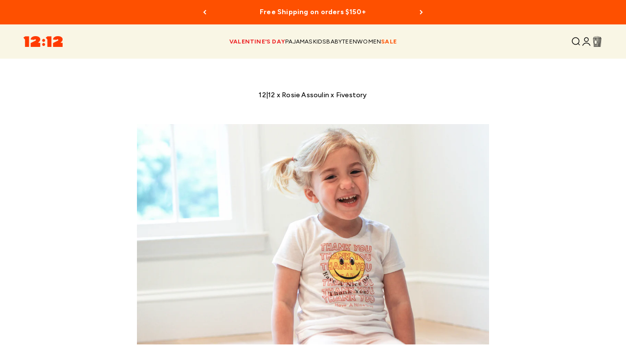

--- FILE ---
content_type: text/css
request_url: https://shop1212.com/cdn/shop/t/120/assets/custom.css?v=103238661650701925651764937923
body_size: 310
content:
a.klaviyo-bis-trigger{display:none}a.klaviyo-bis-trigger .button{width:100%;margin-bottom:-16px;background-color:#05175b}@media (max-width: 699px){.klaviyo-form-VFTSQL [data-testid=form-component].needsclick{flex:inherit!important}.klaviyo-form-VFTSQL [data-testid=form-row].needsclick{flex-direction:column!important}}.yotpo.yotpo-main-widget{width:100%!important;max-width:var(--container-narrow-max-width)}.yotpo-label.yotpo-small-box{display:none!important}a.yotpo-logo-link-new{display:none!important;pointer-events:none!important;opacity:0!important}.yotpo .text-m{font:var(--text-font-style) 400 .9em / 1.6 var(--text-font-family)!important;margin-left:3px}.product .yotpo{margin:-15px 0 -10px}#insta-feed{margin-top:0!important}@media (max-width: 768px){.instafeed-container{width:50%!important;padding-top:50%!important}#insta-feed .slide-page:nth-child(5){display:none!important}}.color-swatch{background-size:cover;border:1px solid #e9e9e9;margin:0 1px 1px}.product .color-swatch{width:45px;height:45px;background-size:cover}a.color-swatch{border:0px}.limited-colors{width:100%}.italic{font-style:italic}quick-buy-drawer .limited-colors{display:none}.product .product-info__payment-terms{margin:-15px 0 20px;display:block}.footer__block--newsletter .form-control input[name="contact[email]"]{border-color:rgb(var(--text-color) / .5)}.media-with-text__media--contain>*{object-fit:contain}.shopify-product-form{display:flex;flex-direction:column}form .product-personalizer{border:1px solid #e5e5e5;padding:10px!important}[name="properties[Thread Color*]"]{background-size:cover!important}.checkbox-container[value=Newborn]{order:0}.checkbox-container[value="0-3 Months"]{order:1}.checkbox-container[value="3-6 Months"]{order:2}.checkbox-container[value="6-12 Months"]{order:3}.checkbox-container[value="12-18 Months"]{order:4}.checkbox-container[value="18-24 Months"]{order:5}.checkbox-container[value="2T"]{order:6}.checkbox-container[value="3T"]{order:7}.checkbox-container[value="4T"]{order:8}.checkbox-container[value="5"]{order:9}.checkbox-container[value="6"]{order:10}.checkbox-container[value="7"]{order:11}.checkbox-container[value="8"]{order:12}.checkbox-container[value=OS],.checkbox-container[value="One Size"]{order:13}.horizontal-product-list__gift .horizontal-product__cta .bold_options,.horizontal-product-list__gift .horizontal-product__cta .klaviyo-bis-trigger{display:none!important}buy-buttons .button{color:#000}buy-buttons .button[disabled]{color:#7d7d7d;background:#eaeaea;box-shadow:#eaeaea 0 0 0 2px}.estimated-shipping{margin-top:5px;font-weight:700;color:#ed2024;text-align:center}.line-item__info .estimated-shipping,.line-item__info .sale{font-weight:700;color:#ed2024;text-align:left;margin-bottom:5px}.shopify-payment-button__button.shopify-payment-button__button--unbranded{font-weight:700}.shopify-payment-button__button.shopify-payment-button__button--unbranded:not(:hover){color:#fff!important}ul.mega-menu__nav.show-list small a,ul.mega-menu__nav span.h5 span{font-weight:700}.collection-background{background-size:cover;padding:20px 0 40px}.collection-background .collection{margin:0}product-card .bold_options{display:none}.offer.bg-custom.text-custom{font-size:.75rem!important;font-weight:500!important;text-transform:uppercase;padding:2px 8px!important;border-radius:4px;display:inline-block;margin:0 auto;box-shadow:0 1px 3px #0000001a;width:fit-content}@media only screen and (max-width: 768px){.offer.bg-custom.text-custom{display:flex;justify-content:center;margin:5px auto}}.text-with-icon{gap:4px!important;align-items:center}
/*# sourceMappingURL=/cdn/shop/t/120/assets/custom.css.map?v=103238661650701925651764937923 */


--- FILE ---
content_type: text/javascript
request_url: https://cdn.shopify.com/extensions/019bbea2-2c95-7916-8bba-1dc7b2fb9dfe/loop-returns-339/assets/order-protection-storefront.js
body_size: 43462
content:
(function () {
            try {
              var qn=Object.defineProperty;var Yn=(T,B,x)=>B in T?qn(T,B,{enumerable:!0,configurable:!0,writable:!0,value:x}):T[B]=x;var l=(T,B,x)=>Yn(T,typeof B!="symbol"?B+"":B,x);(function(){"use strict";const T={INACTIVE:"inactive",TREATMENT:"treatment",CONTROL:"control",EXCLUDED:"excluded"};class B{async getMultiple(e,t=10){const r={};for(let n=0;n<e.length;n+=t){const a=e.slice(n,n+t).map(async u=>{const d=await this.get(u);return{key:u,value:d}});(await Promise.all(a)).forEach(({key:u,value:d})=>{r[u]=d})}return r}async setMultiple(e,t,r=10){const n=Object.entries(e);for(let i=0;i<n.length;i+=r){const c=n.slice(i,i+r).map(([u,d])=>this.set(u,d,t));await Promise.all(c)}}async removeMultiple(e,t=10){for(let r=0;r<e.length;r+=t){const i=e.slice(r,r+t).map(a=>this.remove(a));await Promise.all(i)}}async filterValidKeys(e){const t=[],r=await this.getMultiple(e);for(const n of e)r[n]!==null&&t.push(n);return t}}class x{static isExpired(e){return e.expires!==void 0&&Date.now()>e.expires}static createItem(e,t){const r={value:e};return t&&(r.expires=Date.now()+t),r}static parseStoredValue(e){try{return{item:JSON.parse(e),isPlainString:!1}}catch{return{item:{value:e},isPlainString:!0}}}static willExpireSoon(e,t){return e.expires?e.expires-Date.now()<=t:!1}static getRemainingTime(e){if(!e.expires)return null;const t=e.expires-Date.now();return Math.max(0,t)}}class lt{constructor(){l(this,"listeners",new Map)}on(e,t){this.listeners.has(e)||this.listeners.set(e,new Set);const r=this.listeners.get(e);return r.add(t),()=>{r.delete(t),r.size===0&&this.listeners.delete(e)}}once(e,t){const r=async i=>{n(),await t(i)},n=this.on(e,r);return n}async emit(e,t){const r=this.listeners.get(e);if(!r||r.size===0)return;const n=[];for(const i of r)try{const a=i(t);a instanceof Promise&&n.push(a.catch(c=>{console.error(`EventEmitter: Error in listener for ${e}:`,c)}))}catch(a){console.error(`EventEmitter: Error in listener for ${e}:`,a)}n.length>0&&await Promise.allSettled(n)}off(e){e?this.listeners.delete(e):this.listeners.clear()}listenerCount(e){var t;return((t=this.listeners.get(e))==null?void 0:t.size)??0}hasListeners(e){return this.listenerCount(e)>0}}var w;(function(o){o.COHORT_ASSIGNED="cohortAssigned",o.ELIGIBILITY_EVALUATED="eligibilityEvaluated",o.INITIALIZED="initialized",o.STORAGE_ERROR="storageError",o.PRICING_WARNING="pricingWarning",o.PRICING_ERROR="pricingError",o.EXPERIMENTATION_ERROR="experimentationError",o.SDK_EVENT="sdkEvent"})(w||(w={}));class ve{constructor(e={},t){l(this,"storage");l(this,"eventEmitter");this.storage=e.useSessionStorage?sessionStorage:localStorage,this.eventEmitter=t}emitStorageError(e,t,r){this.eventEmitter?this.eventEmitter.emit(w.STORAGE_ERROR,{operation:e,key:t,error:r,adapterType:"browser",severity:"warn"}):console.error(`Storage error: ${e} ${t} ${r} browser`)}async get(e){try{const t=this.storage.getItem(e);if(!t)return null;const{item:r}=x.parseStoredValue(t);return x.isExpired(r)?(await this.remove(e),null):r.value}catch(t){return this.emitStorageError("get",e,t),null}}async set(e,t,r){try{const n=x.createItem(t,r);this.storage.setItem(e,JSON.stringify(n))}catch(n){this.emitStorageError("set",e,n)}}async remove(e){try{this.storage.removeItem(e)}catch(t){this.emitStorageError("remove",e,t)}}async clear(){try{this.storage.clear()}catch(e){this.emitStorageError("clear",void 0,e)}}async exists(e){try{return this.storage.getItem(e)!==null}catch(t){return this.emitStorageError("exists",e,t),!1}}async getMultiple(e){const t={};for(const r of e)t[r]=await this.get(r);return t}async setMultiple(e,t){for(const[r,n]of Object.entries(e))await this.set(r,n,t)}async removeMultiple(e){for(const t of e)await this.remove(t)}}class W{constructor(e={},t){l(this,"dbName");l(this,"version");l(this,"storeName");l(this,"eventEmitter");l(this,"dbPromise",null);l(this,"db",null);l(this,"isClosing",!1);l(this,"isAvailable",null);this.dbName=e.dbName??"checkout-plus-sdk",this.version=e.dbVersion??1,this.storeName=e.storeName??"keyvalue",this.eventEmitter=t}static async isIndexedDBAvailable(){if(typeof indexedDB>"u")return!1;try{const e="__idb_test__",t=indexedDB.open(e,1);return new Promise(r=>{const n=()=>{try{indexedDB.deleteDatabase(e)}catch{}};t.onerror=()=>{n(),r(!1)},t.onsuccess=()=>{t.result.close(),n(),r(!0)},t.onblocked=()=>{n(),r(!1)},setTimeout(()=>{n(),r(!1)},1e3)})}catch{return!1}}async openDB(){if(this.isAvailable===null&&(this.isAvailable=await W.isIndexedDBAvailable()),this.isAvailable===!1){const e=new Error("IndexedDB is not available in this environment");throw this.emitStorageError("open",void 0,e,"error"),e}return this.db&&!this.isClosing?this.db:this.dbPromise?this.dbPromise:(this.dbPromise=new Promise((e,t)=>{const r=indexedDB.open(this.dbName,this.version);r.onerror=()=>{this.dbPromise=null,this.emitStorageError("open",void 0,r.error||new Error("Unknown database error")),t(r.error)},r.onsuccess=()=>{const n=r.result;this.db=n,this.dbPromise=null,this.isClosing=!1,n.onversionchange=()=>{this.emitStorageError("versionchange",void 0,new Error("Database version change requested by another tab. Closing connection."),"warn"),this.closeDB(),this.eventEmitter&&this.eventEmitter.emit(w.STORAGE_ERROR,{operation:"versionchange",key:void 0,error:new Error("Please reload the page to get the latest version"),adapterType:"indexedDB",severity:"warn"})},n.onclose=()=>{this.emitStorageError("close",void 0,new Error("Database connection closed unexpectedly"),"warn"),this.db=null,this.dbPromise=null},e(n)},r.onupgradeneeded=n=>{const i=r.result;i.objectStoreNames.contains(this.storeName)||i.createObjectStore(this.storeName)},r.onblocked=()=>{this.emitStorageError("blocked",void 0,new Error("Database upgrade blocked by another tab. Please close all other tabs with this site open."),"warn")}}),this.dbPromise)}closeDB(){this.db&&!this.isClosing&&(this.isClosing=!0,this.db.close(),this.db=null,this.dbPromise=null)}close(){this.closeDB()}emitStorageError(e,t,r,n="warn"){this.eventEmitter?this.eventEmitter.emit(w.STORAGE_ERROR,{operation:e,key:t,error:r,adapterType:"indexedDB",severity:n}):console.error(`Storage error: ${e} ${t} ${r} indexedDB`)}async get(e){try{const r=(await this.openDB()).transaction([this.storeName],"readonly"),n=r.objectStore(this.storeName);return r.onerror=()=>{this.emitStorageError("get",e,r.error||new Error("Transaction failed"),"error")},r.onabort=()=>{this.emitStorageError("get",e,new Error("Transaction aborted"),"warn")},new Promise((i,a)=>{const c=n.get(e);c.onerror=()=>a(c.error),c.onsuccess=()=>{const u=c.result;if(!u){i(null);return}const{item:d}=x.parseStoredValue(u);if(x.isExpired(d)){this.remove(e).then(()=>i(null));return}i(d.value)}})}catch(t){return this.emitStorageError("get",e,t),null}}async set(e,t,r){try{const i=(await this.openDB()).transaction([this.storeName],"readwrite"),a=i.objectStore(this.storeName);i.onerror=()=>{this.emitStorageError("set",e,i.error||new Error("Transaction failed"),"error")},i.onabort=()=>{this.emitStorageError("set",e,new Error("Transaction aborted"),"warn")};const c=x.createItem(t,r);return new Promise((u,d)=>{const h=a.put(JSON.stringify(c),e);h.onerror=()=>d(h.error),h.onsuccess=()=>u()})}catch(n){this.emitStorageError("set",e,n)}}async remove(e){try{const r=(await this.openDB()).transaction([this.storeName],"readwrite"),n=r.objectStore(this.storeName);return r.onerror=()=>{this.emitStorageError("remove",e,r.error||new Error("Transaction failed"),"error")},r.onabort=()=>{this.emitStorageError("remove",e,new Error("Transaction aborted"),"warn")},new Promise((i,a)=>{const c=n.delete(e);c.onerror=()=>a(c.error),c.onsuccess=()=>i()})}catch(t){this.emitStorageError("remove",e,t)}}async clear(){try{const t=(await this.openDB()).transaction([this.storeName],"readwrite"),r=t.objectStore(this.storeName);return t.onerror=()=>{this.emitStorageError("clear",void 0,t.error||new Error("Transaction failed"),"error")},t.onabort=()=>{this.emitStorageError("clear",void 0,new Error("Transaction aborted"),"warn")},new Promise((n,i)=>{const a=r.clear();a.onerror=()=>i(a.error),a.onsuccess=()=>n()})}catch(e){this.emitStorageError("clear",void 0,e)}}async exists(e){try{const r=(await this.openDB()).transaction([this.storeName],"readonly"),n=r.objectStore(this.storeName);return r.onerror=()=>{this.emitStorageError("exists",e,r.error||new Error("Transaction failed"),"error")},r.onabort=()=>{this.emitStorageError("exists",e,new Error("Transaction aborted"),"warn")},new Promise((i,a)=>{const c=n.get(e);c.onerror=()=>a(c.error),c.onsuccess=()=>i(c.result!==void 0)})}catch(t){return this.emitStorageError("exists",e,t),!1}}async getMultiple(e){const t={};for(const r of e)t[r]=await this.get(r);return t}async setMultiple(e,t){for(const[r,n]of Object.entries(e))await this.set(r,n,t)}async removeMultiple(e){for(const t of e)await this.remove(t)}}class ut extends B{constructor(){super(...arguments);l(this,"storage",new Map)}async get(t){const r=this.storage.get(t);return r?x.isExpired(r)?(this.storage.delete(t),null):r.value:null}async set(t,r,n){const i=x.createItem(r,n);this.storage.set(t,i)}async remove(t){this.storage.delete(t)}async clear(){this.storage.clear()}async exists(t){const r=this.storage.get(t);return r?x.isExpired(r)?(this.storage.delete(t),!1):!0:!1}async getMultiple(t){const r={};for(const n of t){const i=this.storage.get(n);if(!i){r[n]=null;continue}x.isExpired(i)?(this.storage.delete(n),r[n]=null):r[n]=i.value}return r}async setMultiple(t,r){const n=Object.entries(t);for(const[i,a]of n){const c=x.createItem(a,r);this.storage.set(i,c)}}async removeMultiple(t){for(const r of t)this.storage.delete(r)}}class z{constructor(e,t={browser:i=>new ve(void 0,i),indexedDB:i=>new W(void 0,i),memory:()=>new ut},r={isLocalStorageAvailable:()=>this.checkLocalStorageAvailable(),isIndexedDBAvailable:()=>W.isIndexedDBAvailable()},n){l(this,"adapterFactories");l(this,"environmentChecker");l(this,"provider");l(this,"eventEmitter");l(this,"initializationPromise",null);l(this,"isInitialized",!1);this.adapterFactories=t,this.environmentChecker=r,this.eventEmitter=n,this.provider=e||this.adapterFactories.memory(),e?this.isInitialized=!0:this.initializationPromise=this.initializeProvider()}async ensureInitialized(){this.isInitialized||this.initializationPromise&&await this.initializationPromise}async initializeProvider(){try{this.provider=await this.createDefaultProvider(),this.isInitialized=!0}catch(e){this.emitStorageError("createDefaultProvider",void 0,e,"memory","error"),this.provider=this.adapterFactories.memory(),this.isInitialized=!0}}checkLocalStorageAvailable(){if(typeof localStorage>"u")return!1;try{return localStorage.setItem("test","test"),localStorage.removeItem("test"),!0}catch{return!1}}emitStorageError(e,t,r,n,i="warn"){this.eventEmitter?this.eventEmitter.emit(w.STORAGE_ERROR,{operation:e,key:t,error:r,adapterType:n,severity:i}):console.error(`Storage error: ${e} ${t} ${r} ${n} ${i}`)}getAdapterType(){return this.provider instanceof ve?"browser":this.provider instanceof W?"indexedDB":"memory"}async createDefaultProvider(){return this.environmentChecker.isLocalStorageAvailable()?this.adapterFactories.browser(this.eventEmitter):await this.environmentChecker.isIndexedDBAvailable()?this.adapterFactories.indexedDB(this.eventEmitter):(this.emitStorageError("createDefaultProvider",void 0,new Error("No persistent storage available, using memory storage. Data will not persist across sessions."),"memory","warn"),this.adapterFactories.memory())}async get(e){return await this.ensureInitialized(),this.provider.get(e)}async set(e,t,r){return await this.ensureInitialized(),this.provider.set(e,t,r)}async remove(e){return await this.ensureInitialized(),this.provider.remove(e)}async clear(){return await this.ensureInitialized(),this.provider.clear()}async exists(e){return await this.ensureInitialized(),this.provider.exists(e)}async getMultiple(e){return await this.ensureInitialized(),this.provider.getMultiple(e)}async setMultiple(e,t){return await this.ensureInitialized(),this.provider.setMultiple(e,t)}async removeMultiple(e){return await this.ensureInitialized(),this.provider.removeMultiple(e)}async getJSON(e){await this.ensureInitialized();const t=await this.get(e);if(!t)return null;try{return JSON.parse(t)}catch(r){return this.emitStorageError("getJSON",e,r,this.getAdapterType(),"warn"),null}}async setJSON(e,t,r){await this.ensureInitialized();try{await this.set(e,JSON.stringify(t),r)}catch(n){this.emitStorageError("setJSON",e,n,this.getAdapterType(),"warn")}}}class dt{assign(e){if(!e.enabled)return this.createInactiveCohort(e.experimentId);const t=Math.floor(Math.random()*100),n=t<e.controlPercent?T.CONTROL:T.TREATMENT;return{experimentId:e.experimentId,group:n,assignedAt:Date.now(),bucket:t}}createInactiveCohort(e){return{experimentId:e,group:T.INACTIVE,assignedAt:Date.now()}}forceAssign(e,t){return{experimentId:e,group:t,assignedAt:Date.now(),bucket:t===T.CONTROL?0:99}}}class Ee{validate(e){return!(!e||!e.experimentId||!e.group||!e.assignedAt||!Object.values(T).includes(e.group))}normalize(e,t="affectsAttachmentRate"){if(!e)return null;if(e.group&&!e.cohortId&&!e.experimentId&&!e.assignedAt){const r=this.normalizeGroupValue(e.group);return r?{experimentId:t,group:r,assignedAt:Date.now(),bucket:e.bucket??void 0}:null}return e.cohortId&&!e.experimentId&&e.group&&e.assignedAt?{experimentId:t,group:e.group,assignedAt:e.assignedAt,bucket:e.bucket??void 0,sessionId:e.sessionId}:e.experimentId&&!e.group&&e.assignedAt?null:e.experimentId&&e.group&&e.assignedAt&&this.validate(e)?e:null}normalizeGroupValue(e){const t=e.toLowerCase();return t==="control"?T.CONTROL:t==="treatment"?T.TREATMENT:t==="inactive"?T.INACTIVE:t==="excluded"?T.EXCLUDED:null}}const ht="checkout-plus-ab-cohort",ne="_lrca";class pt{constructor(e){l(this,"storageManager");l(this,"validator");this.storageManager=e,this.validator=new Ee}async get(e){const t=this.getStorageKey(e);let r=await this.storageManager.getJSON(t);if(!r&&e==="affectsAttachmentRate"&&(r=await this.storageManager.getJSON(ne),r)){const n=this.validator.normalize(r,e);if(n)return await this.set(n),await this.storageManager.remove(ne),n}return r?this.validator.normalize(r,e):null}async set(e){const t=this.getStorageKey(e.experimentId);await this.storageManager.setJSON(t,e)}async clear(e){const t=this.getStorageKey(e);await this.storageManager.remove(t)}async clearAll(){const e=await this.getAll();for(const t of e)await this.clear(t.experimentId);await this.storageManager.remove(ne)}async exists(e){const t=this.getStorageKey(e);return await this.storageManager.exists(t)}async getAll(){const e=[],t=await this.get("affectsAttachmentRate");return t&&e.push(t),e}getStorageKey(e){return`${ht}:${e}`}}class mt{constructor(e,t){l(this,"provider");l(this,"eventEmitter");this.provider=e,this.eventEmitter=t}emitExperimentationError(e,t){this.eventEmitter&&this.eventEmitter.emit(w.EXPERIMENTATION_ERROR,{operation:e,error:t,severity:"error"})}async hasConsent(){if(!this.provider)return!1;try{return await this.provider.isExperimentationEnabled()}catch(e){return this.emitExperimentationError("hasConsent",e),!1}}hasProvider(){return this.provider!==void 0}}class ft{constructor(e,t,r){l(this,"cohortAssigner");l(this,"cohortValidator");l(this,"cohortStorage");l(this,"consentManager");const n=e instanceof z?e:new z(e,void 0,void 0,r);this.cohortAssigner=new dt,this.cohortValidator=new Ee,this.cohortStorage=new pt(n),this.consentManager=new mt(t,r)}async getCohort(e){if(!e.enabled)return this.cohortAssigner.createInactiveCohort(e.experimentId);if(!await this.consentManager.hasConsent())return this.cohortAssigner.createInactiveCohort(e.experimentId);const r=await this.cohortStorage.get(e.experimentId);if(r&&this.cohortValidator.validate(r)&&r.group!==T.INACTIVE&&r.experimentId===e.experimentId)return r;const n=this.cohortAssigner.assign(e);return await this.cohortStorage.set(n),n}async initializeExperiments(e){const t=new Map;for(const[r,n]of Object.entries(e)){const i=await this.cohortStorage.get(r),a=await this.getCohort({experimentId:r,enabled:n.enabled,controlPercent:n.controlPercent}),c=!i||i.group!==(a==null?void 0:a.group);t.set(r,{cohort:a,isNewAssignment:c,previousCohort:c?i:void 0})}return t}async getCurrentCohort(e){return await this.cohortStorage.get(e)}async getAllCohorts(){return await this.cohortStorage.getAll()}async clearCohort(e){await this.cohortStorage.clear(e)}async clearAllCohorts(){await this.cohortStorage.clearAll()}async forceAssignCohort(e,t){const r=this.cohortAssigner.forceAssign(e,t);await this.cohortStorage.set(r)}async hasCohort(e){return await this.cohortStorage.exists(e)}}const R={RETURN_COVERAGE:"returnCoverage",SHIPPING_PROTECTION:"shippingProtection",RETURN_COVERAGE_AND_SHIPPING_PROTECTION:"returnCoverageAndShippingProtection"},gt={PICKUP:"pickup"},Ae={B2B:"B2B",B2C:"B2C"};var oe;(function(o){o.Seel="seel",o.Merchant="merchant"})(oe||(oe={}));const y={ELIGIBLE:"eligible",CONFIGURATION_MISSING:"configuration_missing",CONFIGURATION_INVALID:"configuration_invalid",ORDER_PROTECTION_DISABLED:"order_protection_disabled",EMPTY_CART:"empty_cart",CART_ONLY_HAS_COVERAGE_PRODUCTS:"cart_only_has_coverage_products",CART_ONLY_HAS_EXCLUDED_PRODUCTS:"cart_only_has_excluded_products",CART_HAS_EXCLUDED_PRODUCT:"cart_has_excluded_product",B2B_CUSTOMER_EXCLUDED:"b2b_customer_excluded",PICKUP_DELIVERY_SELECTED:"pickup_delivery_selected",CART_TOTAL_TOO_LOW:"cart_total_too_low",CART_TOO_VALUABLE:"cart_too_valuable",LOCALE_NOT_SUPPORTED:"locale_not_supported",CURRENCY_NOT_SUPPORTED:"currency_not_supported",AB_TEST_CONTROL_GROUP:"ab_test_affects_attachment_rate_control_group",RULE_EVALUATION_ERROR:"rule_evaluation_error",SYSTEM_ERROR:"system_error"};var I;(function(o){o[o.CRITICAL=10]="CRITICAL",o[o.HIGH=20]="HIGH",o[o.MEDIUM=30]="MEDIUM",o[o.LOW=40]="LOW"})(I||(I={}));class Pe{static includesReturnCoverage(e){return e===R.RETURN_COVERAGE||e===R.RETURN_COVERAGE_AND_SHIPPING_PROTECTION}static includesShippingProtection(e){return e===R.SHIPPING_PROTECTION||e===R.RETURN_COVERAGE_AND_SHIPPING_PROTECTION}static isCombinedMode(e){return e===R.RETURN_COVERAGE_AND_SHIPPING_PROTECTION}}class X{constructor(){l(this,"context",{})}withCart(e){return this.context.cart=e,this}withCustomer(e){return this.context.customer=e,this}withConfiguration(e){return this.context.configuration=e,this.context.protectionMode=e.mode,this}withABTestCohort(e){return this.context.abTestCohort=e,this}withRegion(e){return this.context.region=e,this}withProtectionMode(e){return this.context.protectionMode=e,this}withDeliveryGroups(e){return this.context.deliveryGroups=e,this}build(){return this.validateRequiredFields(),this.context}static create(){return new X}static fromBasicData(e,t,r){return new X().withCart(e).withConfiguration(t).withRegion(r)}validateRequiredFields(){var n;const t=["cart","configuration","region","protectionMode"].filter(i=>this.context[i]===void 0);if(t.length>0)throw new Error(`Missing required context fields: ${t.join(", ")}`);if(!((n=this.context.cart)!=null&&n.lines))throw new Error("Cart must have a lines array");const r=this.context.configuration;if(!r.mode||!r.returnCoverageFee)throw new Error("Configuration must have mode and returnCoverageFee")}getSummary(){var e,t,r;return{hasCart:!!this.context.cart,cartLineCount:((t=(e=this.context.cart)==null?void 0:e.lines)==null?void 0:t.length)||0,hasCustomer:!!this.context.customer,hasConfiguration:!!this.context.configuration,protectionMode:this.context.protectionMode,region:this.context.region,hasABTestCohort:!!this.context.abTestCohort,deliveryGroupCount:((r=this.context.deliveryGroups)==null?void 0:r.length)||0}}}class yt{constructor(){l(this,"rules",new Map)}register(e){this.rules.set(e.id,e)}registerMany(e){e.forEach(t=>this.register(t))}remove(e){return this.rules.delete(e)}get(e){return this.rules.get(e)}has(e){return this.rules.has(e)}getAllRules(){return Array.from(this.rules.values()).sort((e,t)=>e.priority!==t.priority?e.priority-t.priority:e.id.localeCompare(t.id))}getRulesByPriority(e){return Array.from(this.rules.values()).filter(t=>t.priority===e).sort((t,r)=>t.id.localeCompare(r.id))}getCount(){return this.rules.size}clear(){this.rules.clear()}getRuleIdsByPriority(){const e={[I.CRITICAL]:[],[I.HIGH]:[],[I.MEDIUM]:[],[I.LOW]:[]};for(const t of this.rules.values())e[t.priority].push(t.id);return e}}class O{evaluate(e,t){try{return this.doEvaluate(e,t)}catch(r){return{eligible:!1,reason:y.RULE_EVALUATION_ERROR,metadata:{error:r instanceof Error?r.message:"Unknown error",ruleId:this.id,ruleDescription:this.description}}}}createEligibleResult(e){return{eligible:!0,reason:y.ELIGIBLE,metadata:e}}createIneligibleResult(e,t){return{eligible:!1,reason:e,metadata:t}}}class bt extends O{constructor(){super(...arguments);l(this,"id","configuration_missing");l(this,"description","Order Protection configuration must be present and valid");l(this,"priority",I.CRITICAL)}doEvaluate(t,r){const{configuration:n}=t;if(!n)return this.createIneligibleResult(y.CONFIGURATION_MISSING,{message:"Configuration object is missing"});const a=["enabled","checkoutPlus","mode","productId","returnCoverageFee"].filter(c=>n[c]===void 0);return a.length>0?this.createIneligibleResult(y.CONFIGURATION_INVALID,{message:"Required configuration fields are missing",missingFields:a}):!n.returnCoverageFee.amount||!n.returnCoverageFee.currencyCode?this.createIneligibleResult(y.CONFIGURATION_INVALID,{message:"Return coverage fee configuration is invalid",issue:"Missing amount or currency code"}):this.createEligibleResult()}}class Ct extends O{constructor(){super(...arguments);l(this,"id","order_protection_disabled");l(this,"description","Order Protection must be enabled in configuration");l(this,"priority",I.CRITICAL)}doEvaluate(t,r){const{configuration:n}=t;return n.enabled?this.createEligibleResult():this.createIneligibleResult(y.ORDER_PROTECTION_DISABLED,{enabled:n.enabled})}}class wt extends O{constructor(){super(...arguments);l(this,"id","empty_cart");l(this,"description","Cart must not be empty");l(this,"priority",I.CRITICAL)}doEvaluate(t,r){var a;const{cart:n}=t;if(!n.lines||n.lines.length===0)return this.createIneligibleResult(y.EMPTY_CART,{message:"Cart has no line items",lineCount:((a=n.lines)==null?void 0:a.length)||0});const i=n.lines.reduce((c,u)=>c+u.quantity,0);return i===0?this.createIneligibleResult(y.EMPTY_CART,{message:"All cart items have zero quantity",totalQuantity:i}):this.createEligibleResult({lineCount:n.lines.length,totalQuantity:i})}}class St extends O{constructor(){super(...arguments);l(this,"id","product_eligibility");l(this,"description","Evaluates product eligibility based on protection mode");l(this,"priority",I.MEDIUM)}doEvaluate(t,r){const{protectionMode:n}=t;return this.validateTagAvailability(t),Pe.includesShippingProtection(n)?this.evaluateAllProductsEligible(t):this.evaluateAtLeastOneProductEligible(t)}validateTagAvailability(t){const{cart:r,configuration:n}=t,{excludedProductTags:i}=n;if(!i||i.length===0)return;const a=r.lines.filter(c=>c.tags===void 0||c.tags===null);if(a.length>0){const c=a.map(u=>`${u.handle||u.id} (tags: ${u.tags})`).join(", ");throw new Error(`ProductEligibilityRule: Cart has ${a.length} line(s) with uninitialized tags array (${c}). Tag-based product exclusion requires the tags array to be initialized (even if empty). If using Shopify AJAX API or similar platform that doesn't include tags in cart data, you must fetch and populate tags (or set to empty array []) before calling evaluateEligibility().`)}}evaluateAllProductsEligible(t){const{cart:r,configuration:n}=t,{excludedProductTags:i}=n;if(!i||i.length===0)return this.createEligibleResult({evaluationMode:"all_products_eligible",excludedTagsConfigured:!1});for(const a of r.lines){const c=this.getExcludedTags(a,i);if(c.length>0)return this.createIneligibleResult(y.CART_HAS_EXCLUDED_PRODUCT,{evaluationMode:"all_products_eligible",excludedProduct:{productId:a.productId,variantId:a.variantId,title:a.title,excludedTags:c}})}return this.createEligibleResult({evaluationMode:"all_products_eligible",eligibleProductCount:r.lines.length})}evaluateAtLeastOneProductEligible(t){const{cart:r,configuration:n}=t,{excludedProductTags:i}=n;if(!i||i.length===0)return this.createEligibleResult({evaluationMode:"at_least_one_eligible",excludedTagsConfigured:!1});let a=0;const c=[];for(const u of r.lines){const d=this.getExcludedTags(u,i);d.length>0?c.push({productId:u.productId,variantId:u.variantId,title:u.title,excludedTags:d}):a++}return a===0?this.createIneligibleResult(y.CART_ONLY_HAS_EXCLUDED_PRODUCTS,{evaluationMode:"at_least_one_eligible",excludedProducts:c,eligibleProductCount:0}):this.createEligibleResult({evaluationMode:"at_least_one_eligible",eligibleProductCount:a,excludedProductCount:c.length})}getExcludedTags(t,r){const n=[],i=r.map(a=>a.toLowerCase());if(t.tags)for(const a of t.tags){const c=a.toLowerCase();i.includes(c)&&n.push(a)}if(t.attributes)for(const[,a]of Object.entries(t.attributes)){const c=a.toLowerCase();i.includes(c)&&n.push(a)}return n}}class vt extends O{constructor(){super(...arguments);l(this,"id","only_coverage_products");l(this,"description","Cart must contain products to protect, not only coverage products");l(this,"priority",I.MEDIUM)}doEvaluate(t,r){const{cart:n,configuration:i}=t,a=i.productId;if(!a)return this.createEligibleResult({message:"No protection product configured"});const c=n.lines.filter(u=>u.productId!==a);return c.length===0?this.createIneligibleResult(y.CART_ONLY_HAS_COVERAGE_PRODUCTS,{protectionProductId:a,totalLineItems:n.lines.length,message:"Cart contains only protection/coverage products"}):this.createEligibleResult({protectionProductId:a,protectableProductCount:c.length,totalLineItems:n.lines.length})}}class Et extends O{constructor(){super(...arguments);l(this,"id","b2b_customer_exclusion");l(this,"description","B2B customers are not eligible for Order Protection");l(this,"priority",I.HIGH)}doEvaluate(t,r){const{customer:n}=t;return n?n.isB2B===!0?this.createIneligibleResult(y.B2B_CUSTOMER_EXCLUDED,{customerType:Ae.B2B}):this.createEligibleResult({customerType:Ae.B2C}):this.createEligibleResult({message:"No customer information provided, assuming B2C"})}}class At extends O{constructor(){super(...arguments);l(this,"id","ab_test_affects_attachment_rate_control_group");l(this,"description","Customers in the affectsAttachmentRate experiment control group are not eligible");l(this,"priority",I.LOW);l(this,"experimentId","affectsAttachmentRate")}doEvaluate(t,r){const{abTestCohort:n}=t;return n?n.experimentId!==this.experimentId?this.createEligibleResult({message:`Rule does not apply to experiment: ${n.experimentId}`,experimentId:n.experimentId}):n.group===T.INACTIVE?this.createEligibleResult({message:"Experiment is inactive",experimentId:n.experimentId,group:n.group}):n.group===T.CONTROL?this.createIneligibleResult(y.AB_TEST_CONTROL_GROUP,{experimentId:n.experimentId,group:n.group,assignedAt:n.assignedAt,bucket:n.bucket,sessionId:n.sessionId}):this.createEligibleResult({experimentId:n.experimentId,group:n.group,groupType:n.group===T.TREATMENT?"treatment":"excluded"}):this.createEligibleResult({message:"No A/B test cohort assigned"})}}class Pt extends O{constructor(){super(...arguments);l(this,"id","cart_total_too_low");l(this,"description","Cart total must be above minimum threshold for shipping protection");l(this,"priority",I.MEDIUM);l(this,"MINIMUM_CART_TOTAL",0)}doEvaluate(t,r){var u;const{cart:n,configuration:i}=t,a=((u=i.returnCoverageFee)==null?void 0:u.amount)||0,c=n.totalAmount-a;return c<=this.MINIMUM_CART_TOTAL?this.createIneligibleResult(y.CART_TOTAL_TOO_LOW,{cartTotal:n.totalAmount,returnCoverageFee:a,effectiveSubtotal:c,minimumRequired:this.MINIMUM_CART_TOTAL,currency:n.currencyCode}):this.createEligibleResult({cartTotal:n.totalAmount,effectiveSubtotal:c,currency:n.currencyCode})}}class Tt extends O{constructor(){super(...arguments);l(this,"id","cart_too_valuable");l(this,"description","Cart total must not exceed maximum coverage amount");l(this,"priority",I.MEDIUM);l(this,"DEFAULT_MAX_COVERAGE",5e5);l(this,"LIMIT_CURRENCY","USD")}doEvaluate(t,r){const{cart:n,configuration:i}=t,{conversionService:a}=r||{},c=i.maxCoverageAmount||this.DEFAULT_MAX_COVERAGE;let u;if(n.currencyCode===this.LIMIT_CURRENCY)u=n.totalAmount;else if(a){if(!a.isCurrencySupported(n.currencyCode))return this.createEligibleResult({cartTotal:n.totalAmount,maxCoverageAmount:c,currency:n.currencyCode,note:"Currency not supported by conversion service, skipping validation"});u=a.convertToUSD(n.totalAmount,n.currencyCode)}else return this.createEligibleResult({cartTotal:n.totalAmount,maxCoverageAmount:c,currency:n.currencyCode,note:"Conversion service unavailable, skipping validation"});return u>c?this.createIneligibleResult(y.CART_TOO_VALUABLE,{cartTotal:u,maxCoverageAmount:c,currency:this.LIMIT_CURRENCY,originalAmount:n.totalAmount,originalCurrency:n.currencyCode}):this.createEligibleResult({cartTotal:u,maxCoverageAmount:c,currency:this.LIMIT_CURRENCY})}}function Rt(o){if(o.includes("-")){const e=o.split("-")[0];return e?e.toUpperCase():o.slice(0,2).toUpperCase()}return o.slice(0,2).toUpperCase()}function It(o){if(o.includes("-")){const[e,t]=o.split("-");return{country:e?e.toUpperCase():"",subdivision:t?t.toUpperCase():void 0}}return o.length>2?{country:o.slice(0,2).toUpperCase(),subdivision:o.slice(2).toUpperCase()}:{country:o.toUpperCase(),subdivision:void 0}}class Dt extends O{constructor(){super(...arguments);l(this,"id","locale_not_supported");l(this,"description","Customer locale must be supported for shipping protection");l(this,"priority",I.MEDIUM);l(this,"DEFAULT_SUPPORTED_LOCALES",["US","DE","FR","GB","CA","NZ","AU"])}doEvaluate(t,r){const{region:n,configuration:i}=t,a=i.supportedLocales||this.DEFAULT_SUPPORTED_LOCALES,c=Rt(n);return a.includes(c)?this.createEligibleResult({region:n,countryCode:c,supportedLocales:a}):this.createIneligibleResult(y.LOCALE_NOT_SUPPORTED,{region:n,countryCode:c,supportedLocales:a})}}class xt extends O{constructor(){super(...arguments);l(this,"id","currency_not_supported");l(this,"description","Cart currency must be supported for shipping protection");l(this,"priority",I.MEDIUM);l(this,"DEFAULT_SUPPORTED_CURRENCIES",["USD","EUR","AUD","CAD","GBP","NZD"])}doEvaluate(t,r){const{cart:n,configuration:i}=t,a=i.supportedCurrencies||this.DEFAULT_SUPPORTED_CURRENCIES,c=n.currencyCode;return a.includes(c)?this.createEligibleResult({cartCurrency:c,supportedCurrencies:a}):this.createIneligibleResult(y.CURRENCY_NOT_SUPPORTED,{cartCurrency:c,supportedCurrencies:a})}}class _t extends O{constructor(){super(...arguments);l(this,"id","pickup_delivery_selected");l(this,"description","Carts with pickup delivery are not eligible for Shipping Protection");l(this,"priority",I.HIGH)}doEvaluate(t,r){const{deliveryGroups:n}=t;if(!n||n.length===0)return this.createEligibleResult({message:"No delivery groups provided, assuming shipping"});const i=n.filter(a=>a.deliveryMethod===gt.PICKUP);return i.length>0?this.createIneligibleResult(y.PICKUP_DELIVERY_SELECTED,{pickupGroups:i.map(a=>({id:a.id,deliveryMethod:a.deliveryMethod,selectedOption:a.selectedDeliveryOption}))}):this.createEligibleResult({deliveryGroupCount:n.length,deliveryMethods:n.map(a=>a.deliveryMethod)})}}class Ot{constructor(){l(this,"registry");this.registry=new yt}initialize(e,t){this.registry.clear();const r=this.loadRulesForProtectionMode(e,t);this.registry.registerMany(r)}evaluate(e,t){const r=this.registry.getAllRules();for(const n of r){const i=n.evaluate(e,t);if(!i.eligible)return{eligible:!1,reason:i.reason,protectionMode:e.protectionMode,metadata:{evaluatedAt:Date.now(),processingTimeMs:0,rulesEvaluated:this.getEvaluatedRuleIds(r,n),failedRule:n.id,ruleDescription:n.description}}}return{eligible:!0,reason:y.ELIGIBLE,protectionMode:e.protectionMode,metadata:{evaluatedAt:Date.now(),processingTimeMs:0,rulesEvaluated:r.map(n=>n.id)}}}getRuleInfo(){return{totalRules:this.registry.getCount(),rulesByPriority:this.registry.getRuleIdsByPriority(),allRuleIds:this.registry.getAllRules().map(e=>e.id)}}getReturnCoverageRules(){return[new Et,new St,new bt,new At,new Ct,new wt,new vt]}getSharedShippingProtectionRules(){return[new _t]}getSeelShippingProtectionRules(){return[new Tt,new Dt,new Pt,new xt]}loadRulesForProtectionMode(e,t){const r=this.getReturnCoverageRules();return Pe.includesShippingProtection(e)&&(r.push(...this.getSharedShippingProtectionRules()),(!t||t===oe.Seel)&&r.push(...this.getSeelShippingProtectionRules())),r}getEvaluatedRuleIds(e,t){const r=e.findIndex(n=>n.id===t.id);return e.slice(0,r+1).map(n=>n.id)}}class Te{constructor(e){l(this,"conversionRates");this.conversionRates=e}convertFromUSD(e,t){if(e===0)return 0;if(t==="USD")return Math.round(e);const r=this.conversionRates[t];return Math.round(r===void 0||r===0?e:e*r)}convertToUSD(e,t){if(e===0)return 0;if(t==="USD")return Math.round(e);const r=this.conversionRates[t];return Math.round(r===void 0||r===0?e:e/r)}convert(e,t,r){if(t===r)return Math.round(e);if(t==="USD")return this.convertFromUSD(e,r);if(r==="USD")return this.convertToUSD(e,t);const n=this.convertToUSD(e,t);return this.convertFromUSD(n,r)}convertMoney(e,t){return{amount:this.convert(e.amount,e.currencyCode,t),currencyCode:t}}isCurrencySupported(e){return e==="USD"||this.conversionRates[e]!==void 0}getConversionRate(e){return e==="USD"?1:this.conversionRates[e]}getSupportedCurrencies(){return["USD",...Object.keys(this.conversionRates)]}}function kt(o){const e=new Ot;e.initialize(o.configuration.mode,o.configuration.packageProtectionProvider);const t=X.fromBasicData(o.cart,o.configuration,o.region);o.customer&&t.withCustomer(o.customer),o.abTestCohort&&t.withABTestCohort(o.abTestCohort),o.deliveryGroups&&t.withDeliveryGroups(o.deliveryGroups);const r=t.build(),n=o.conversionRates?{conversionService:new Te(o.conversionRates)}:void 0;return e.evaluate(r,n)}const j={FIXED:"fixed",CART_TOTAL_PERCENTAGE:"cartTotalPercentage",DYNAMIC:"dynamic"},Nt=new Map([["AED",2],["AFN",2],["ALL",2],["AMD",2],["ANG",2],["AOA",2],["ARS",2],["AUD",2],["AWG",2],["AZN",2],["BAM",2],["BBD",2],["BDT",2],["BGN",2],["BHD",3],["BIF",0],["BMD",2],["BND",2],["BOB",2],["BRL",2],["BSD",2],["BTN",2],["BWP",2],["BYN",2],["BYR",0],["BZD",2],["CAD",2],["CDF",2],["CHF",2],["CLF",4],["CLP",0],["CNY",2],["COP",2],["CRC",2],["CUC",2],["CUP",2],["CVE",2],["CZK",2],["DJF",0],["DKK",2],["DOP",2],["DZD",2],["EGP",2],["ERN",2],["ETB",2],["EUR",2],["FJD",2],["FKP",2],["GBP",2],["GEL",2],["GHS",2],["GIP",2],["GMD",2],["GNF",0],["GTQ",2],["GYD",2],["HKD",2],["HNL",2],["HRK",2],["HTG",2],["HUF",0],["IDR",2],["ILS",2],["INR",2],["IQD",3],["IRR",2],["ISK",0],["JMD",2],["JOD",3],["JPY",0],["KES",2],["KGS",2],["KHR",2],["KMF",0],["KPW",2],["KRW",0],["KWD",3],["KYD",2],["KZT",2],["LAK",2],["LBP",2],["LKR",2],["LRD",2],["LSL",2],["LTL",2],["LVL",2],["LYD",3],["MAD",2],["MDL",2],["MGA",5],["MKD",2],["MMK",2],["MNT",2],["MOP",2],["MRO",5],["MUR",2],["MVR",2],["MWK",2],["MXN",2],["MYR",2],["MZN",2],["NAD",2],["NGN",2],["NIO",2],["NOK",2],["NPR",2],["NZD",2],["OMR",3],["PAB",2],["PEN",2],["PGK",2],["PHP",2],["PKR",2],["PLN",2],["PYG",0],["QAR",2],["RON",2],["RSD",2],["RUB",2],["RWF",0],["SAR",2],["SBD",2],["SCR",2],["SDG",2],["SEK",2],["SGD",2],["SHP",2],["SKK",2],["SLL",2],["SOS",2],["SRD",2],["SSP",2],["STD",2],["SVC",2],["SYP",2],["SZL",2],["THB",2],["TJS",2],["TMT",2],["TND",3],["TOP",2],["TRY",2],["TTD",2],["TWD",2],["TZS",2],["UAH",2],["UGX",0],["USD",2],["UYU",2],["UZS",2],["VEF",2],["VND",0],["VUV",0],["WST",2],["XAF",0],["XAG",0],["XAU",0],["XBA",0],["XBB",0],["XBC",0],["XBD",0],["XCD",2],["XDR",0],["XOF",0],["XPD",0],["XPF",0],["XPT",0],["XTS",0],["YER",2],["ZAR",2],["ZMK",2],["ZMW",2]]),Mt=(o=2)=>100,Lt=(o,e="USD")=>{const t=Nt.get(e)??2,r=Mt(t);return o/r},ie=o=>`(${o.currencyCode}) ${Lt(o.amount,o.currencyCode)}`;class Bt{constructor(e){l(this,"ruleType",j.FIXED);l(this,"eventEmitter");this.eventEmitter=e}emitPricingWarning(e,t){this.eventEmitter&&this.eventEmitter.emit(w.PRICING_WARNING,{reason:e,context:t,severity:"warn"})}shouldConvert(e,t){const{cart:r}=t,n=r.currencyCode,i=e.price.currencyCode;return n!==i}convertToCartCurrency(e,t,r,n){const{conversionService:i}=r,{cart:a}=t;if(!i)return this.emitPricingWarning("CurrencyConversionService not available, using 1:1 conversion",{currencyCode:a.currencyCode,ruleType:"FIXED"}),{...e,price:{amount:e.price.amount,currencyCode:a.currencyCode}};const c=i.convertFromUSD(e.price.amount,a.currencyCode);return{...e,price:{amount:c,currencyCode:a.currencyCode}}}getAppliedRuleForCart(e,t,r,n){return this.shouldConvert(e,t)?this.convertToCartCurrency(e,t,r,n):e}getPrice(e,t){const r=t.currencyCode,n=e.price.currencyCode;return r===n?e.price:{amount:0,currencyCode:t.currencyCode}}evaluate(e,t,r,n){const{cart:i}=t,a=this.getAppliedRuleForCart(e,t,r,n),c=this.getPrice(a,i);return{ruleType:j.FIXED,description:`Fixed price: ${ie(c)} added to cart total`,conversionRate:n[i.currencyCode]||1,price:{amount:c.amount,currencyCode:c.currencyCode}}}validate(e){const t=[];return(typeof e.price.amount!="number"||e.price.amount<0)&&t.push("Fixed price value must be a non-negative number"),typeof e.price.currencyCode!="string"&&t.push("Fixed price currency must be a string"),e.price.currencyCode!=="USD"&&t.push("Fixed price currency must be USD"),{isValid:t.length===0,errors:t}}}const Ut=(o,e)=>{const{country:t,subdivision:r}=It(e);if(t==="US"){const i=o.US;return i&&r?i[r]:void 0}if(t==="CA"){const i=o.CA;return i&&r?i[r]:void 0}const n=o.other_countries;if(n)return n[t]};class Gt{constructor(e){l(this,"ruleType",j.CART_TOTAL_PERCENTAGE);l(this,"eventEmitter");this.eventEmitter=e}emitPricingWarning(e,t){this.eventEmitter&&this.eventEmitter.emit(w.PRICING_WARNING,{reason:e,context:t,severity:"warn"})}emitPricingError(e,t){this.eventEmitter&&this.eventEmitter.emit(w.PRICING_ERROR,{reason:e,context:t,severity:"error"})}cappedByMinimum(e,t){return!e.minPrice||!e.minPrice.amount?!1:t<e.minPrice.amount}cappedByMaximum(e,t){return!e.maxPrice||!e.maxPrice.amount?!1:t>e.maxPrice.amount}shouldConvert(e,t){const{cart:r}=t,{minPrice:n,maxPrice:i}=e;return!n&&!i?!1:(n==null?void 0:n.currencyCode)!==(i==null?void 0:i.currencyCode)||(n==null?void 0:n.currencyCode)!==r.currencyCode||(i==null?void 0:i.currencyCode)!==r.currencyCode}convertToCartCurrency(e,t,r,n){const{cart:i}=t,{conversionService:a}=r,{currencyCode:c}=i;if(!a)return this.emitPricingWarning("CurrencyConversionService not available, using 1:1 conversion",{currencyCode:c,ruleType:"CART_TOTAL_PERCENTAGE"}),{...e,minPrice:e.minPrice?{...e.minPrice,currencyCode:c}:void 0,maxPrice:e.maxPrice?{...e.maxPrice,currencyCode:c}:void 0};const u=e.minPrice?{...e.minPrice,amount:a.convertFromUSD(e.minPrice.amount,c),currencyCode:c}:void 0,d=e.maxPrice?{...e.maxPrice,amount:a.convertFromUSD(e.maxPrice.amount,c),currencyCode:c}:void 0;return{...e,minPrice:u,maxPrice:d}}applyTax(e,t,r,n){var a;if(!((a=e.taxes)!=null&&a.included))return n;if(!t)throw this.emitPricingError("No tax rates found",{missingData:["taxRates"],ruleType:"CART_TOTAL_PERCENTAGE"}),new Error("No tax rates found");if(!r)throw this.emitPricingError("No region found",{missingData:["region"],ruleType:"CART_TOTAL_PERCENTAGE"}),new Error("No region found");const i=Ut(t,r);if(typeof i!="number")throw this.emitPricingError(`No tax rate found for ${r}`,{missingData:["taxRate"],ruleType:"CART_TOTAL_PERCENTAGE"}),new Error(`No tax rate found for ${r}`);return n+n*i}evaluate(e,t,r,n,i){var C;const{cart:a,region:c}=t,{pricingSubtotalAmount:u}=a,d=this.shouldConvert(e,t)?this.convertToCartCurrency(e,t,r,n):e,h=d.percentage;let p=u*h/100;const m=this.cappedByMinimum(d,p),S=this.cappedByMaximum(d,p);let g=S||m,f;return(C=d.minPrice)!=null&&C.amount&&m&&(f={originalAmount:p,cappedBy:"min",cappedValue:d.minPrice.amount,currencyCode:d.minPrice.currencyCode},p=d.minPrice.amount,g=!0),d.maxPrice&&S&&(f={originalAmount:p,cappedBy:"max",cappedValue:d.maxPrice.amount,currencyCode:d.maxPrice.currencyCode},p=d.maxPrice.amount,g=!0),p=Math.round(this.applyTax(e,i,c,p)),{ruleType:j.CART_TOTAL_PERCENTAGE,description:`${h}% of cart total ${ie({currencyCode:a.currencyCode,amount:u})}: ${ie({currencyCode:a.currencyCode,amount:p})}`,price:{amount:p,currencyCode:a.currencyCode},conversionRate:n[a.currencyCode]||1,wasCapped:g,cappingDetails:f}}validate(e,t){var i,a,c,u,d,h,p;const r=[],{region:n}=t||{};return(typeof e.percentage!="number"||e.percentage<0)&&r.push("Percentage value must be a non-negative number"),((i=e.minPrice)==null?void 0:i.amount)!==void 0&&(typeof e.minPrice.amount!="number"||e.minPrice.amount<0)&&r.push("Minimum value must be a non-negative number"),((a=e.maxPrice)==null?void 0:a.amount)!==void 0&&(typeof e.maxPrice.amount!="number"||e.maxPrice.amount<0)&&r.push("Maximum value must be a non-negative number"),(c=e.minPrice)!=null&&c.amount&&((u=e.maxPrice)!=null&&u.amount)&&e.minPrice.amount>e.maxPrice.amount&&r.push("Minimum value cannot be greater than maximum value"),(d=e.minPrice)!=null&&d.currencyCode&&e.minPrice.currencyCode!=="USD"&&r.push("Minimum price must be in USD"),(h=e.maxPrice)!=null&&h.currencyCode&&e.maxPrice.currencyCode!=="USD"&&r.push("Maximum price must be in USD"),(p=e.taxes)!=null&&p.included&&!n&&r.push("Region is required when taxes are included"),{isValid:r.length===0,errors:r}}}function zt(o,e){if((e==null?void 0:e.variants.length)===1)return e.variants[0]||null;if(!o||isNaN(o))return null;let t=null;return(e==null?void 0:e.variants.reduce((n,i)=>i.price>=o&&(n===null||i.price-o<n.price-o)?i:((t===null||i.price>t.price)&&(t=i),n),null))??t}function Ft(o){return o||"US"}function ae(o,e){return Ft(o)}function Re(o){return typeof o=="string"&&o.trim().length>0?o:typeof o=="number"&&Number.isFinite(o)?o.toString():null}function Ie(o){if(typeof o=="number"&&Number.isFinite(o))return o;if(typeof o=="string"&&o.trim().length>0){const e=Number(o);return Number.isFinite(e)?e:null}return null}function V(o){const e=String(o),t=e.match(/\/Product\/(\d+)$/);return t?t[1]:e}function De(o){const e=String(o),t=e.match(/\/ProductVariant\/(\d+)$/);return t?t[1]:e}function Ht(o,e){return V(o)===V(e)}var b;(function(o){o.Accepted="accepted",o.Offered="offered",o.Rejected="rejected",o.Unknown="unknown",o.Excluded="not shown: excluded",o.LocaleNotSupported="not shown: locale",o.ExcludedPickup="not shown: in store pickup",o.ExcludedTooValuable="not shown: cart too valuable",o.ExcludedCartTotal="not shown: cart total",o.ExcludedReturnCoverageOptimization="not shown: return coverage optimization",o.ExcludedB2b="not shown: customer is b2b",o.ExcludedInvalidConfig="not shown: invalid config"})(b||(b={}));var A;(function(o){o.OfferStatus="_returnCoverageOfferStatus",o.Product="_returnCoverageProduct",o.DeterminedCoverageAmount="_determinedCoverageAmount",o.ExperimentAssignment="_lrca",o.OfferOrigin="_coverageOfferOrigin",o.MountTarget="_checkoutMountTarget",o.CartExperience="_addOnCartExperience"})(A||(A={}));var K;(function(o){o.Storefront="Storefront",o.Checkout="Checkout"})(K||(K={}));var J;(function(o){o.widget="widget",o.alternate="2ButtonReplacement"})(J||(J={}));var Z;(function(o){o.BelowShipping="below_shipping",o.RightRail="right_rail",o.Cart="cart",o.Storefront="storefront",o.CheckoutPlusExtension="checkout_plus_extension"})(Z||(Z={}));class $t{constructor(e){l(this,"evaluators",new Map);l(this,"eventEmitter");this.eventEmitter=e,this.registerEvaluator(new Bt(e)),this.registerEvaluator(new Gt(e))}registerEvaluator(e){this.evaluators.set(e.ruleType,e)}emitPricingWarning(e,t){this.eventEmitter&&this.eventEmitter.emit(w.PRICING_WARNING,{reason:e,context:t,severity:"warn"})}emitPricingError(e,t){this.eventEmitter&&this.eventEmitter.emit(w.PRICING_ERROR,{reason:e,context:t,severity:"error"})}calculatePrice(e){const{configuration:t,cart:r,conversionRates:n,taxRates:i,region:a}=e,c=this.getCartForPricing(t,r),u={cart:c,currency:c.currencyCode,region:a,taxRates:i},d=n?{conversionService:new Te(n)}:{},h=t.pricing,p=[];let m={amount:0,currencyCode:c.currencyCode};this.validateConfiguration(t);const{conversionRates:S}=this.validateCart(c,n);for(const g of h){const f=this.evaluators.get(g.type);if(!f)throw new Error(`No evaluator found for pricing rule type: ${g.type}`);const C=f.validate(g,u);if(!C.isValid)throw new Error(`Invalid pricing rule: ${C.errors.join(", ")}`);const D=f.evaluate(g,u,d,S,i);p.push(D),m.amount+=D.price.amount}return{totalPrice:{amount:Math.round(m.amount),currencyCode:m.currencyCode},breakdown:p,cartSnapshot:{currencyCode:c.currencyCode,subtotalAmount:c.subtotalAmount,pricingSubtotalAmount:c.pricingSubtotalAmount,totalAmount:c.totalAmount,totalTaxAmount:c.totalTaxAmount}}}validateConfiguration(e){if(!e.pricing||e.pricing.length===0)throw new Error("Pricing configuration must contain at least one pricing rule");if(!e.pricing.some(t=>Object.values(j).some(r=>t.type===r)))throw new Error("Given rule type is not supported")}validateCart(e,t){return e.currencyCode||this.emitPricingWarning("Missing currency code in cart.",{currencyCode:e.currencyCode,cartId:e.id}),t?t[e.currencyCode]?{cart:e,conversionRates:t}:(this.emitPricingWarning("No conversion rate found, defaulting to 1",{currencyCode:e.currencyCode,cartId:e.id}),{cart:e,conversionRates:{...t,[e.currencyCode]:1}}):(this.emitPricingWarning("No conversion rates provided, using 1:1 rate",{currencyCode:e.currencyCode,cartId:e.id}),{cart:e,conversionRates:{[e.currencyCode]:1}})}getBreakdownDescription(e){return e.breakdown.map(t=>{let r=t.description;if(t.wasCapped&&t.cappingDetails){const n=t.cappingDetails.cappedBy==="min"?"minimum":"maximum";r+=` (${n} applied)`}return r})}getCartForPricing(e,t){const{productId:r}=e;if(!r)return this.emitPricingError("No product ID found in configuration",{missingData:["productId"]}),{...t,pricingSubtotalAmount:t.subtotalAmount};const i=t.lines.filter(a=>Ht(a.productId,r)).reduce((a,c)=>a+(c.totalPrice.amount||0),0);return i>0?{...t,pricingSubtotalAmount:t.subtotalAmount-i}:{...t,pricingSubtotalAmount:t.subtotalAmount}}}const Kt="https://api.loopreturns.com";class se{constructor(e){l(this,"storeDomain");l(this,"apiBaseUrl");l(this,"conversionRateURL");l(this,"configuration");l(this,"abTestManager");l(this,"abTestCohorts");l(this,"conversionRates");l(this,"pricingEngine");l(this,"initialized",!1);l(this,"eventEmitter");l(this,"enableExperimentation");l(this,"cohortsInitialized",!1);this.storeDomain="",this.apiBaseUrl=Kt,this.conversionRateURL="https://d1y4yqugo2tfyu.cloudfront.net/config/exchangeRates.json",this.enableExperimentation=e??!1,this.eventEmitter=new lt;const t={isExperimentationEnabled:async()=>this.enableExperimentation};this.abTestManager=new ft(void 0,t,this.eventEmitter),this.abTestCohorts=new Map,this.pricingEngine=new $t(this.eventEmitter)}emitSDKEvent(e,t,r,n){this.eventEmitter.emit(w.SDK_EVENT,{operation:e,error:t,context:n,severity:r})}static async create(e){const t=new se(e.enableExperimentation);return await t.initialize(e),t}async initialize(e){if(this.storeDomain=e.storeDomain,e.apiBaseUrl&&e.apiBaseUrl.trim()!=="")this.apiBaseUrl=e.apiBaseUrl;else if(e.apiBaseUrl!=null){const t=e.apiBaseUrl,r=this.apiBaseUrl;setTimeout(()=>{this.eventEmitter.emit(w.SDK_EVENT,{operation:"initialize",error:new Error("apiBaseUrl was provided but is empty or whitespace. This may indicate a configuration issue. Falling back to default production URL. Check your environment variables and build configuration."),context:{providedApiBaseUrl:t,fallbackApiBaseUrl:r},severity:"warning"})},0)}try{this.configuration=await this.fetchConfiguration(),this.conversionRates=await this.fetchConversionRates(),this.initialized=!0,queueMicrotask(()=>{this.eventEmitter.emit(w.INITIALIZED,{storeDomain:this.storeDomain,experimentationEnabled:this.enableExperimentation})})}catch(t){throw this.emitSDKEvent("SDK initialization",t,"error",{storeDomain:this.storeDomain}),new Error("SDK initialization failed")}}async initializeExperimentCohorts(){if(this.cohortsInitialized||!this.configuration)return;const e=this.configuration.optimizations;if(!e||typeof e!="object"){this.cohortsInitialized=!0;return}const t={};for(const[n,i]of Object.entries(e))i&&typeof i=="object"&&"enabled"in i&&"controlPercent"in i&&(t[n]={enabled:i.enabled,controlPercent:i.controlPercent});if(Object.keys(t).length===0){this.cohortsInitialized=!0;return}const r=await this.abTestManager.initializeExperiments(t);for(const[n,i]of r)this.abTestCohorts.set(n,i.cohort),i.isNewAssignment&&await this.eventEmitter.emit(w.COHORT_ASSIGNED,{cohort:i.cohort,isNewAssignment:i.isNewAssignment,previousCohort:i.previousCohort});this.cohortsInitialized=!0}getStyleCustomizations(){var e,t;return this.ensureInitialized(),((t=(e=this.configuration)==null?void 0:e.customizations)==null?void 0:t.cartCustomizations)||null}getCopyCustomizations(){var e;return this.ensureInitialized(),(e=this.configuration)==null?void 0:e.customizations}getCheckoutPlusProductId(){var e,t;return this.ensureInitialized(),((t=(e=this.configuration)==null?void 0:e.configuration)==null?void 0:t.productId)||null}getCheckoutPlusProductHandle(){var e,t;return this.ensureInitialized(),((t=(e=this.configuration)==null?void 0:e.configuration)==null?void 0:t.productHandle)||null}getPurpleDotConfig(){var e,t;return this.ensureInitialized(),((t=(e=this.configuration)==null?void 0:e.integrations)==null?void 0:t.purpledot)||null}async setExperimentationEnabled(e){if(this.enableExperimentation=e,e&&this.initialized&&!this.cohortsInitialized)try{await this.initializeExperimentCohorts()}catch(t){this.emitSDKEvent("Cohort initialization",t,"error",{context:"setExperimentationEnabled"})}}getConfiguredPrice(){var e;return this.ensureInitialized(),((e=this.configuration)==null?void 0:e.configuration.returnCoverageFee.amount)||void 0}getValidationConfig(){var t,r;this.ensureInitialized();const e=(t=this.configuration)==null?void 0:t.configuration;return e?{mode:e.mode,pricingRuleTypes:((r=e.pricing)==null?void 0:r.map(n=>n.type))||[]}:null}async analyzeCart(e,t){var c;if(this.ensureInitialized(),!this.configuration)throw new Error("SDK not properly initialized - missing configuration");await this.initializeExperimentCohorts();const r=this.configuration.configuration,n=kt({cart:e,configuration:r,region:t.region,customer:t.customer,deliveryGroups:t.deliveryGroups,abTestCohort:this.abTestCohorts.get("affectsAttachmentRate")||void 0,conversionRates:this.conversionRates});if(!n.eligible){const u={eligible:n.eligible,reason:n.reason,mode:n.protectionMode,metadata:{abTestCohort:this.abTestCohorts.get("affectsAttachmentRate")||void 0}};return await this.eventEmitter.emit(w.ELIGIBILITY_EVALUATED,{recommendation:u,cartId:e.id}),u}const i=this.pricingEngine.calculatePrice({cart:e,configuration:r,region:t.region,conversionRates:this.conversionRates,taxRates:(c=this.configuration)==null?void 0:c.tax_rates}),a={eligible:n.eligible,reason:n.reason,mode:n.protectionMode,orderProtectionFee:i.totalPrice,metadata:{priceBreakdown:i.breakdown,abTestCohort:this.abTestCohorts.get("affectsAttachmentRate")||void 0,excludedProtectionSubtotalAmount:i.cartSnapshot.pricingSubtotalAmount}};return await this.eventEmitter.emit(w.ELIGIBILITY_EVALUATED,{recommendation:a,cartId:e.id}),a}getABTestCohort(e="affectsAttachmentRate"){return this.ensureInitialized(),this.abTestCohorts.get(e)}getAllABTestCohorts(){return this.ensureInitialized(),new Map(this.abTestCohorts)}isExperimentActive(e="affectsAttachmentRate"){var n;this.ensureInitialized();const t=(n=this.configuration)==null?void 0:n.optimizations;if(!t||!(e in t))return!1;const r=t[e];return(r==null?void 0:r.enabled)??!1}async clearABTestCohort(e="affectsAttachmentRate"){this.ensureInitialized(),await this.abTestManager.clearCohort(e),this.abTestCohorts.delete(e)}async forceAssignCohort(e,t="affectsAttachmentRate"){this.ensureInitialized();const r=this.abTestCohorts.get(t);await this.abTestManager.forceAssignCohort(t,e);const n=await this.abTestManager.getCurrentCohort(t);this.abTestCohorts.set(t,n),this.cohortsInitialized=!0,await this.eventEmitter.emit(w.COHORT_ASSIGNED,{cohort:n,isNewAssignment:!0,previousCohort:r})}on(e,t){return this.eventEmitter.on(e,t)}once(e,t){return this.eventEmitter.once(e,t)}off(e){this.eventEmitter.off(e)}async fetchConfiguration(){const e=`${this.apiBaseUrl}/api/v1/storefront/${this.storeDomain}`,t=await fetch(e,{method:"GET",headers:{Accept:"application/json","Content-Type":"application/json"}});if(!t.ok)throw new Error(`Failed to fetch configuration: ${t.status} ${t.statusText}`);const r=await t.json();if(!r.configuration||typeof r.configuration!="object")throw new Error("Invalid configuration response: missing configuration object");return r.configuration.productId!==void 0&&(r.configuration.productId=V(r.configuration.productId)),r}async fetchConversionRates(){try{return(await fetch(this.conversionRateURL,{method:"GET"})).json()}catch(e){throw this.emitSDKEvent("fetch conversion rates",e,"error",{url:this.conversionRateURL}),new Error("Failed to fetch conversion rates")}}ensureInitialized(){if(!this.initialized)throw new Error("SDK must be initialized before use. Call initialize() first.")}}async function Wt(o){return se.create(o)}const xe={GRAPHQL:"GraphQL",AJAX:"AJAX"},_e={GRAPHQL:"GraphQL",AJAX:"AJAX"},$={GRAPHQL:"GraphQL",AJAX:"AJAX"};class jt{transformMoney(e){return this.createMoney(e.amount,e.currencyCode)}createMoney(e,t){if(e==null)return{amount:0,currencyCode:t};const r=typeof e=="string"?e:e.toString();if(!r||typeof r!="string")return{amount:0,currencyCode:t};const n=r.startsWith("-"),a=(n?r.slice(1):r).split("."),c=parseInt(a[0]||"0",10),u=parseInt((a[1]||"00").padEnd(2,"0").slice(0,2),10),d=isNaN(c)?0:c,h=isNaN(u)?0:u,p=d*100+h;return{amount:n?-p:p,currencyCode:t}}getStrategyName(){return _e.GRAPHQL}}class Vt{transformMoney(e){return this.createMoney(e.amount,e.currencyCode)}createMoney(e,t){if(e==null)return{amount:0,currencyCode:t};let r;return typeof e=="number"?r=Math.floor(e):r=parseInt(e.toString(),10),{amount:typeof r=="number"&&!isNaN(r)?r:0,currencyCode:t}}getStrategyName(){return _e.AJAX}}const ce=new jt,le=new Vt,Oe={PERCENTAGE:"percentage",FIXED_AMOUNT:"fixed_amount"},ke={[Oe.PERCENTAGE]:"percentage",[Oe.FIXED_AMOUNT]:"fixed_amount"},qt={GIFT_CARD:"Gift Card"};function Yt(o){return o&&o in ke?ke[o]:"other"}function Ne(o){return Array.isArray(o)?o.map((e,t)=>{var c,u;if(!e||!e.discountApplication||!e.allocatedAmount)return{id:`discount_${t}`,title:"Discount",amount:0,type:"other"};const r=e.discountApplication,n=parseFloat(e.allocatedAmount.amount),i=Math.round(n*100);let a="other";return((c=r.value)==null?void 0:c.percentage)!==void 0?a="percentage":(u=r.value)!=null&&u.amount&&(a="fixed_amount"),{id:`discount_${t}`,title:r.title||"Discount",amount:isNaN(i)?0:i,type:a}}):[]}function Xt(o){return Array.isArray(o)?o.map((e,t)=>({id:`ajax_line_discount_${t}`,title:e.title,amount:e.amount,type:"other"})):[]}function Jt(o){return Array.isArray(o)?o.map((e,t)=>({id:`ajax_cart_discount_${t}`,title:e.title,amount:e.total_allocated_amount,type:Yt(e.value_type)})):[]}function Me(o){return Array.isArray(o)?o.reduce((e,t)=>(t&&typeof t.key=="string"&&t.value!=null&&(e[t.key]=t.value),e),{}):{}}function Zt(o){return Array.isArray(o)?o.reduce((e,t)=>{const r=typeof t.original_line_price=="number"?t.original_line_price:(t.original_price??0)*t.quantity;return e+r},0):0}function Qt(o){return Array.isArray(o)?o.reduce((e,t)=>{const r=typeof t.line_price=="number"?t.line_price:(t.price??0)*t.quantity;return e+r},0):0}class Le{constructor(e,t){l(this,"moneyStrategy");l(this,"cartType");this.moneyStrategy=e,this.cartType=t}validateBasicCartStructure(e){if(!e||typeof e!="object")throw new Error(`Invalid cart data: Expected ${this.cartType} cart object but received ${typeof e}`)}validateRequiredField(e,t,r){if(!(t in e))throw new Error(`Invalid ${this.cartType} cart: Missing required field "${t}"`);if(r==="array"&&!Array.isArray(e[t]))throw new Error(`Invalid ${this.cartType} cart: "${t}" must be an array`);if(r!=="array"&&typeof e[t]!==r)throw new Error(`Invalid ${this.cartType} cart: Missing or invalid "${t}" field`)}createCartError(e){return new Error(`Invalid ${this.cartType} cart: ${e}`)}}class er extends Le{constructor(e){super(e||ce,xe.GRAPHQL)}transformCartLine(e){const t=e.cost,r=(t==null?void 0:t.totalAmount)||{amount:"0",currencyCode:"USD"},n=r.currencyCode;let i;if(t!=null&&t.amountPerQuantity)i=t.amountPerQuantity;else{const D=typeof r.amount=="string"?parseFloat(r.amount):r.amount,E=e.quantity||1;i={amount:(D/E).toFixed(2),currencyCode:n}}const a=this.moneyStrategy.transformMoney(i),c={amount:a.amount*e.quantity,currencyCode:a.currencyCode},u=this.moneyStrategy.transformMoney(r),d=(e.discountAllocations||[]).map(D=>{const E=D.allocatedAmount||{amount:"0",currencyCode:n};return{allocatedAmount:{amount:typeof E.amount=="number"?E.amount.toString():E.amount,currencyCode:E.currencyCode},discountApplication:D.discountApplication||{title:void 0,value:void 0}}}),h=Ne(d),p=Me(e.attributes||[]),m=e.merchandise.product,S=(m==null?void 0:m.title)||e.merchandise.title||"Unknown Product",g=(m==null?void 0:m.handle)||"",f=(m==null?void 0:m.id)||"",C=e.merchandise.title||e.merchandise.subtitle||void 0;return{id:e.id,variantId:De(e.merchandise.id),productId:f?V(f):"",quantity:e.quantity,unitPrice:a,totalPrice:u,originalTotalPrice:c,title:S,variantTitle:C,handle:g,vendor:m==null?void 0:m.vendor,productType:m==null?void 0:m.productType,tags:(m==null?void 0:m.tags)||[],sku:e.merchandise.sku||"",discounts:h,taxLines:[],requiresShipping:e.merchandise.requiresShipping??!0,taxable:!0,giftCard:(m==null?void 0:m.productType)===qt.GIFT_CARD,attributes:p}}transformCart(e,t){var D;const r=e.lines.nodes.map(E=>this.transformCartLine(E)),n=e.cost.totalAmount?this.moneyStrategy.transformMoney(e.cost.totalAmount):{amount:0,currencyCode:"USD"},i=e.cost.subtotalAmount?this.moneyStrategy.transformMoney(e.cost.subtotalAmount):n,a=e.cost.totalTaxAmount?this.moneyStrategy.transformMoney(e.cost.totalTaxAmount):{amount:0,currencyCode:n.currencyCode},c=i.amount,u=n.amount,d=a.amount,h=Ne(e.discountAllocations||[]),p=h.reduce((E,P)=>E+P.amount,0),m=c-p,S=r.reduce((E,P)=>E+P.quantity,0),g=Me(e.attributes||[]),f=(t==null?void 0:t.locale)||((D=e.buyerIdentity)==null?void 0:D.countryCode)||"US";return{id:e.id,token:e.token,lines:r,itemCount:S,subtotalAmount:c,totalDiscountAmount:p,discountedSubtotalAmount:m,totalTaxAmount:d,totalAmount:u,shippingAmount:(t==null?void 0:t.shippingAmount)||0,currencyCode:e.cost.totalAmount.currencyCode,locale:f,baseCurrencyCode:(t==null?void 0:t.baseCurrencyCode)||e.cost.totalAmount.currencyCode,exchangeRate:(t==null?void 0:t.exchangeRate)||1,discounts:h,taxLines:[],taxIncluded:(t==null?void 0:t.taxIncluded)||!1,attributes:g,note:e.note,createdAt:e.createdAt,updatedAt:e.updatedAt}}validateCart(e){this.validateBasicCartStructure(e);const t=e;if(!("lines"in t)||!("nodes"in t.lines))throw this.createCartError('Missing "lines.nodes" structure');if(this.validateRequiredField(t.lines,"nodes","array"),this.validateRequiredField(t,"id","string"),!t.cost||typeof t.cost!="object")throw this.createCartError('Missing or invalid "cost" object')}}class tr extends Le{constructor(e){super(e||le,xe.AJAX)}transformCartLine(e){const t=typeof e.price=="number"&&!isNaN(e.price)?e.price:0,r=typeof e.line_price=="number"&&!isNaN(e.line_price)?e.line_price:0,n=typeof e.original_line_price=="number"&&!isNaN(e.original_line_price)?e.original_line_price:0,i=this.moneyStrategy.createMoney(t,"USD"),a=this.moneyStrategy.createMoney(r,"USD"),c=this.moneyStrategy.createMoney(n,"USD"),u=Xt(e.discounts),d=e.properties||{};return{id:e.key,variantId:De(e.variant_id),productId:V(e.product_id),quantity:e.quantity,unitPrice:i,totalPrice:a,originalTotalPrice:c,title:e.product_title,variantTitle:e.variant_title||void 0,handle:e.handle,vendor:e.vendor,productType:e.product_type,tags:e.tags??void 0,sku:e.sku,discounts:u,taxLines:[],requiresShipping:e.requires_shipping,taxable:e.taxable,giftCard:e.gift_card,attributes:d}}transformCart(e,t){const r=e.items.map(p=>{const m=this.transformCartLine(p);return m.unitPrice.currencyCode=e.currency,m.totalPrice.currencyCode=e.currency,m.originalTotalPrice.currencyCode=e.currency,m}),n=Zt(e.items),i=Qt(e.items),a=typeof e.total_price=="number"?e.total_price:0,c=typeof e.total_discount=="number"?e.total_discount:0,u=e.item_count,d=Jt(e.cart_level_discount_applications),h=Math.max(0,a-i-((t==null?void 0:t.shippingAmount)||0));return{id:e.token,token:e.token,lines:r,itemCount:u,subtotalAmount:n,totalDiscountAmount:c,discountedSubtotalAmount:i,totalTaxAmount:h,totalAmount:a,shippingAmount:(t==null?void 0:t.shippingAmount)||0,currencyCode:e.currency,locale:(t==null?void 0:t.locale)||"US",baseCurrencyCode:(t==null?void 0:t.baseCurrencyCode)||e.currency,exchangeRate:(t==null?void 0:t.exchangeRate)||1,discounts:d,taxLines:[],taxIncluded:(t==null?void 0:t.taxIncluded)||!1,attributes:e.attributes,note:e.note||void 0,createdAt:void 0,updatedAt:void 0}}validateCart(e){this.validateBasicCartStructure(e);const t=e;if(this.validateRequiredField(t,"items","array"),this.validateRequiredField(t,"token","string"),this.validateRequiredField(t,"currency","string"),!("total_price"in t))throw this.createCartError('Missing or invalid "total_price" field')}}class N{constructor(e,t,r){l(this,"transformerType");l(this,"cartType");l(this,"moneyStrategy");this.transformerType=e,this.cartType=t,this.moneyStrategy=r}static forGraphQL(){return new N($.GRAPHQL,"GraphQL",ce)}static forAjax(){return new N($.AJAX,"AJAX",le)}static autoDetect(e){if(N.looksLikeGraphQL(e))return N.forGraphQL();if(N.looksLikeAjax(e))return N.forAjax();throw new Error("Unable to auto-detect cart format")}withCustomMoneyStrategy(e){return new N(this.transformerType,this.cartType,e)}withDefaultMoneyStrategy(){const e=this.transformerType===$.GRAPHQL?ce:le;return new N(this.transformerType,this.cartType,e)}build(){switch(this.transformerType){case $.GRAPHQL:return new er(this.moneyStrategy);case $.AJAX:return new tr(this.moneyStrategy);default:throw new Error(`Unsupported transformer type: ${this.transformerType}`)}}validate(e){return this.build().validateCart(e),this}transform(e,t){return this.build().transformCart(e,t)}validateAndTransform(e,t){const r=this.build();return r.validateCart(e),r.transformCart(e,t)}getCartType(){return this.cartType}getTransformerType(){return this.transformerType}isGraphQL(){return this.transformerType===$.GRAPHQL}isAjax(){return this.transformerType===$.AJAX}static looksLikeGraphQL(e){var r,n;if(!e||typeof e!="object")return!1;const t=e;return!!((r=t.lines)!=null&&r.nodes&&((n=t.cost)!=null&&n.totalAmount))}static looksLikeAjax(e){if(!e||typeof e!="object")return!1;const t=e;return!!(t.items&&typeof t.total_price=="number")}}const rr=(o,e)=>N.autoDetect(o).validateAndTransform(o,e);function nr(o,e){return rr(o,e)}const ue={[y.AB_TEST_CONTROL_GROUP]:b.ExcludedReturnCoverageOptimization,[y.B2B_CUSTOMER_EXCLUDED]:b.ExcludedB2b,[y.CART_TOO_VALUABLE]:b.ExcludedTooValuable,[y.CART_TOTAL_TOO_LOW]:b.Excluded,[y.CONFIGURATION_MISSING]:b.ExcludedInvalidConfig,[y.CONFIGURATION_INVALID]:b.ExcludedInvalidConfig,[y.ORDER_PROTECTION_DISABLED]:b.Excluded,[y.LOCALE_NOT_SUPPORTED]:b.LocaleNotSupported,[y.CURRENCY_NOT_SUPPORTED]:b.LocaleNotSupported,[y.PICKUP_DELIVERY_SELECTED]:b.ExcludedPickup,[y.EMPTY_CART]:b.Excluded,[y.CART_ONLY_HAS_COVERAGE_PRODUCTS]:b.Excluded,[y.CART_ONLY_HAS_EXCLUDED_PRODUCTS]:b.Excluded,[y.CART_HAS_EXCLUDED_PRODUCT]:b.Excluded,[y.RULE_EVALUATION_ERROR]:b.Excluded,[y.SYSTEM_ERROR]:b.Excluded},or=new Set(Object.values(ue)),ir=Object.keys(ue);function de(o){return o?or.has(o):!1}function he(o){return ue[o]??b.Offered}function ar(o,e){return o?b.Offered:e?he(e):b.Excluded}const sr="production",cr="production",lr="puba15a945d0aee0802b77ed711cb100691",ur=parseInt("100",10)||100,dr="https://api.loopreturns.com";var hr={ConsoleDestination:"console",DatadogDestination:"datadog"},pr=class{constructor(){l(this,"destinations",[]);l(this,"meta",{})}addDestination(o){this.destinations.push(o)}addMetaData(o,e){this.meta[o]=e}async log(o,e,t){return this.logMessage("log",o,e,t)}async debug(o,e,t){return this.logMessage("debug",o,e,t)}async warn(o,e,t){return this.logMessage("warn",o,e,t)}async info(o,e,t){return this.logMessage("info",o,e,t)}async error(o,e,t){return this.logMessage("error",o,e,t)}async logMessage(o,e,t,r){(r==null?void 0:r.sampleRate)!==void 0&&(r.sampleRate<=0||Math.random()*100>r.sampleRate)||await this.fanOutMessageToDestinations(o,e,t,r==null?void 0:r.destination)}async fanOutMessageToDestinations(o,e,t,r){const n=r?this.destinations.filter(a=>this.getDestinationName(a)===r):this.destinations,i={...this.meta};await Promise.allSettled(n.map(a=>a.log(o,e,t,i)))}getDestinationName(o){const e=o.constructor.name,t=hr[e];return t||console.warn(`Unknown destination name: ${e}`),t||e.toLowerCase()}},mr=pr,Be={debug:0,log:1,info:2,warn:3,error:4},Ue=class{constructor(o){l(this,"minLogLevel");l(this,"metaData");this.minLogLevel=o.minLogLevel,this.metaData=o.metaData===void 0?{}:o.metaData}async log(o,e,t,r){const n=Be[o],i=Be[this.minLogLevel];n!==void 0&&n>=(i??0)&&(this.metaData===null?await this.handle(o,e,t):await this.handle(o,e,t,Object.assign(r||{},this.metaData)))}},fr=class extends Ue{constructor(e){super({minLogLevel:e.minLogLevel,metaData:e.metaData});l(this,"enabled");l(this,"includeTimestamp");l(this,"sessionStorageKey");l(this,"sessionStorageValue");l(this,"prefix");this.enabled=e.enabled,this.includeTimestamp=e.includeTimestamp??!1,this.sessionStorageKey=e.sessionStorageKey,this.sessionStorageValue=e.sessionStorageValue??"yes",this.prefix=e.prefix??"[Order Protection]"}shouldLog(){return this.enabled?!0:this.sessionStorageKey&&typeof sessionStorage<"u"?sessionStorage.getItem(this.sessionStorageKey)===this.sessionStorageValue:!1}async handle(e,t,r,n){if(!this.shouldLog())return;const a=`${this.includeTimestamp?`[${new Date().toISOString()}] `:""}${this.prefix}`;switch(e){case"debug":r?console.debug(a,t,r):console.debug(a,t);break;case"log":r?console.log(a,t,r):console.log(a,t);break;case"info":r?console.info(a,t,r):console.info(a,t);break;case"warn":r?console.warn(a,t,r):console.warn(a,t);break;case"error":r?console.error(a,t,r):console.error(a,t);break}}setEnabled(e){this.enabled=e}isEnabled(){return this.enabled}};function gr(o){return o!==0&&Math.random()*100<=o}function yr(o){return o>100?100:o<0?0:o}var br=class extends Ue{constructor(e){super({minLogLevel:e.minLogLevel,metaData:e.metaData});l(this,"buffer",[]);l(this,"api","");l(this,"apiKey");l(this,"serviceName");l(this,"env");l(this,"flushIntervalId");const{flushTimeout:t,apiKey:r,serviceName:n,env:i,sessionSamplingRate:a}=e;if(this.serviceName=n,this.env=i,this.apiKey=r,!this.apiKey)return;const c=new URLSearchParams({"dd-api-key":r});this.api=`https://http-intake.logs.datadoghq.com/api/v2/logs?${c.toString()}`;let u=yr(a??100);if(gr(u)){const h=Math.max(1e3,t??3e3);typeof window<"u"&&window.setInterval&&(this.flushIntervalId=window.setInterval(()=>{this.flush()},h))}}async handle(e,t,r,n){this.buffer.push({level:e,message:t,context:r,meta:n})}hasUnsentLogs(){return!!this.buffer.length}async flush(){if(!this.hasUnsentLogs())return;if(!this.apiKey){typeof console<"u"&&console.warn("No logging API key specified"),this.buffer=[];return}const e=this.buffer.map(t=>({ddsource:"browser",ddtags:`env:${this.env}`,service:`${this.serviceName}`,status:t.level,message:t.message,context:t.context}));try{await fetch(this.api,{method:"POST",headers:{"content-type":"application/json"},body:JSON.stringify(e)})}catch(t){typeof console<"u"&&console.error("[DatadogDestination] Failed to flush logs:",{error:t,logCount:e.length,serviceName:this.serviceName,env:this.env})}finally{this.buffer=[]}}async destroy(){this.flushIntervalId&&(clearInterval(this.flushIntervalId),this.flushIntervalId=void 0),await this.flush()}},Ge=class{log(o,e,t){}info(o,e,t){}warn(o,e,t){}error(o,e,t){}debug(o,e,t){}};const k={console:{enabled:sr!=="production",minLogLevel:"debug",includeTimestamp:!0,sessionStorageKey:"storefront-debug",sessionStorageValue:"yes"},datadog:{apiKey:lr,serviceName:"order-protection-storefront",env:cr,minLogLevel:"info",sessionSamplingRate:ur,flushTimeout:3e3}},s=new mr;s.addDestination(new fr({enabled:k.console.enabled,minLogLevel:k.console.minLogLevel,includeTimestamp:k.console.includeTimestamp,sessionStorageKey:k.console.sessionStorageKey,sessionStorageValue:k.console.sessionStorageValue}));{const o=new br({minLogLevel:k.datadog.minLogLevel,apiKey:k.datadog.apiKey,serviceName:k.datadog.serviceName,env:k.datadog.env,sessionSamplingRate:k.datadog.sessionSamplingRate,flushTimeout:k.datadog.flushTimeout});s.addDestination(o),typeof window<"u"&&window.addEventListener("beforeunload",()=>{o.destroy()})}const ze=dr;function Cr(){return s.info("Using configured API URL",{apiBaseUrl:ze}),ze}const wr=async()=>new Promise(async(o,e)=>{const t=window.Shopify.shop;try{const r=Cr();s.debug("Bootstrapping SDK",{domain:t});const n=await Wt({storeDomain:t,apiBaseUrl:r});s.info("SDK initialized successfully",{storeDomain:t}),o(n)}catch(r){s.error("SDK initialization failed",{error:r,domain:t}),e(r)}}),Sr=new z,vr={product404:"Product not found"};class Q{constructor(e){l(this,"headers",{"Content-Type":"application/json"});l(this,"storageManager");this.storageManager=e||new z}generateProductCacheKey(e,t,r){return`product:${e}:${t||""}:${r||""}`}async cartAdd(e){return(await fetch(`${window.Shopify.routes.root}cart/add.js?auto-event-system`,{method:"POST",headers:this.headers,body:JSON.stringify(e)})).json()}async getProductForCartItemWithRetry({item:e,currency:t,retries:r=1,region:n}){try{return await this.productGet(e.handle,t,n)}catch(i){if(r>0)return await this.getProductForCartItemWithRetry({item:e,currency:t,region:n,retries:r-1});throw s.error("Error getting product info after retries",{error:i,handle:e.handle}),i}}async cartGet(e){const t=new Date().getTime(),n=await(await fetch(`${window.Shopify.routes.root}cart.js?timestamp=${t}`)).json(),i=await Promise.all(n.items.map(async a=>{const c=await this.getProductForCartItemWithRetry({item:a,currency:n.currency,region:e,retries:1});return{...a,tags:c.tags}}));return{...n,items:i}}async cartChange(e){return(await fetch(`${window.Shopify.routes.root}cart/change.js?auto-event-system`,{method:"POST",headers:this.headers,body:JSON.stringify(e)})).json()}async updateCartAttributes(e){const r={attributes:Object.fromEntries(e.map(({key:i,value:a})=>[i,a]))};return(await fetch(`${window.Shopify.routes.root}cart/update.js?auto-event-system`,{method:"POST",headers:{"Content-Type":"application/json"},body:JSON.stringify(r)})).json()}async cartRemoveItem(e,t){return await this.cartChange({id:e.key,quantity:0,sections:t})}async productGet(e,t,r){const n=this.generateProductCacheKey(e,t,r);try{const a=await this.storageManager.getJSON(n);if(a)return a}catch(a){s.warn("Failed to read product from cache",{error:a})}const i=await fetch(`${window.Shopify.routes.root}products/${e}.js`);if(i.status===404)throw new Error(vr.product404);try{const a=await i.json();try{await this.storageManager.setJSON(n,a,900)}catch(c){s.warn("Failed to store product in cache",{error:c})}return a}catch{const c=await i.text();throw new Error(JSON.stringify({statusCode:i.status,headers:i.headers,responseText:c}))}}}function Er(){return typeof window<"u"&&!!window.PurpleDotConfig}function Ar(o){return o?(o.items??[]).some(t=>{const r=(t==null?void 0:t.properties)||{};return!!r.__releaseId||!!r["Purple Dot Pre-order"]}):!1}function Pr(){return typeof window<"u"&&window.location.pathname==="/cart"}function Tr(o){return(o==null?void 0:o.preorderRoutingEnabled)===!0}function Fe(o,e,t){var r;try{if(!Tr(e))return s.info("Checkout+#onCheckoutInitiate: Purple Dot routing not enabled"),t();if(!Er())return s.info("Checkout+#onCheckoutInitiate: No Purple Dot config found"),t();if(!Ar(o))return s.info("Checkout+#onCheckoutInitiate: No Purple Dot pre-order items in cart"),t();if(Pr())return s.info("Checkout+#onCheckoutInitiate: Already on cart page, no redirect needed"),t();if(s.info("Checkout+#onCheckoutInitiate: Purple Dot pre-order detected, redirecting to /cart",{cartItemCount:((r=o==null?void 0:o.items)==null?void 0:r.length)||0,currentPath:typeof window<"u"?window.location.pathname:"unknown"}),typeof window<"u"){window.location.href="/cart";return}t()}catch(n){s.error("Checkout+#onCheckoutInitiate: Purple Dot Configuration Error",{error:n}),t()}}function Rr(o,e,t){const r=encodeURIComponent(t);return o.includes("?")?`${o}&${e}=${r}`:`${o}?${e}=${r}`}function He(o="/checkout"){var r,n,i,a,c;let e=o,t=null;try{const u=(n=(r=window.Rebuy)==null?void 0:r.SmartCart)==null?void 0:n.getAppliedDiscountCodes;if(typeof u=="function"){const d=u();Array.isArray(d)&&d.length>0&&(t=d.map(p=>String(p)).join(","))}(c=(a=(i=window.Rebuy)==null?void 0:i.SmartCart)==null?void 0:a.discount)!=null&&c.code&&(!t||t.length===0?t=window.Rebuy.SmartCart.discount.code:t=t+","+window.Rebuy.SmartCart.discount.code)}catch(u){s.error("Error processing Rebuy discount codes",{error:u})}return t&&(e=Rr(e,"discount",t)),e}class Ir{constructor(){l(this,"name","AjaxCartThemeRefresher")}canHandle(){try{return typeof window.theme=="object"&&typeof window.theme.AjaxCart=="object"&&typeof window.theme.AjaxCart.fetch=="function"}catch{return!1}}refresh(){window.theme.AjaxCart.fetch()}}class Dr{constructor(){l(this,"name","AjaxCartGlobalRefresher")}canHandle(){try{return typeof window.ajaxCart=="object"&&typeof window.ajaxCart.load=="function"}catch{return!1}}refresh(){window.ajaxCart.load()}}class xr{constructor(){l(this,"name","CartGetCartRefresher")}canHandle(){try{return typeof window.cart=="object"&&typeof window.cart.getCart=="function"}catch{return!1}}refresh(){window.cart.getCart()}}class _r{constructor(){l(this,"name","MinimogRefresher")}canHandle(){var e,t;try{return typeof window.MinimogEvents=="object"&&typeof window.MinimogEvents.emit=="function"&&typeof((t=(e=window.MinimogTheme)==null?void 0:e.pubSubEvents)==null?void 0:t.cartUpdate)<"u"}catch{return!1}}refresh(){window.MinimogEvents.emit(window.MinimogTheme.pubSubEvents.cartUpdate,{source:"checkout-plus"})}}class Or{constructor(){l(this,"name","EventBusDrawerRefresher")}canHandle(){try{return typeof window.eventBus=="object"&&typeof window.eventBus.emit=="function"}catch{return!1}}refresh(){window.eventBus.emit("update:cart:drawer"),window.eventBus.emit("render:cart:drawer")}}class kr{constructor(){l(this,"name","WeThemeDrawerRefresher")}canHandle(){try{return typeof window.wetheme=="object"&&typeof window.wetheme.updateCartDrawer=="function"}catch{return!1}}refresh(e){window.wetheme.updateCartDrawer(e.cart)}}class Nr{constructor(){l(this,"name","ShopifyThemeAjaxCartRefresher")}canHandle(){var e,t,r,n;try{return typeof window.Shopify=="object"&&typeof((t=(e=window.Shopify)==null?void 0:e.theme)==null?void 0:t.cart)=="object"&&typeof((n=(r=window.Shopify)==null?void 0:r.theme)==null?void 0:n.ajaxCart)=="object"}catch{return!1}}async refresh(){try{let e=document.getElementById("cart-config");const t=JSON.parse((e==null?void 0:e.innerHTML)||"{}");if(t){const r=await window.Shopify.theme.cart.getCart();window.Shopify.theme.ajaxCart.updateView(t,r)}}catch{}}}class Mr{constructor(){l(this,"name","PublishCartUpdateRefresher")}canHandle(){try{return typeof window.publish=="function"}catch{return!1}}refresh(){window.publish("cart-update",{source:"checkout-plus"})}}class Lr{constructor(){l(this,"name","RefreshCartRefresher")}canHandle(){try{return typeof window.refreshCart=="function"}catch{return!1}}refresh(){window.refreshCart()}}class Br{constructor(){l(this,"name","OpenCartDrawerRefresher")}canHandle(){try{return typeof window.openCartDrawer=="function"}catch{return!1}}refresh(){window.openCartDrawer()}}class Ur{constructor(){l(this,"name","CartPageUpdateRefresher")}canHandle(){try{return typeof window.cartPageUpdate=="function"}catch{return!1}}refresh(){window.cartPageUpdate()}}class Gr{constructor(){l(this,"name","WcGetCartInfoThenRefresher")}canHandle(){try{return typeof window.wcGetCartInfoThen=="function"}catch{return!1}}refresh(){window.wcGetCartInfoThen()}}class zr{constructor(){l(this,"name","AlpineMiniCartRefresher")}canHandle(){try{return typeof window.Alpine=="object"&&typeof window.Alpine.store=="function"&&!!window.Alpine.store("xMiniCart")&&typeof window.Alpine.store("xMiniCart").reLoad=="function"}catch{return!1}}refresh(){window.Alpine.store("xMiniCart").reLoad()}}class Fr{constructor(){l(this,"name","SleepifyCartPageRefresher")}canHandle(){try{return typeof window.refreshCartPage=="function"}catch{return!1}}refresh(e){if(!(typeof window>"u"))try{window.location&&window.location.pathname==="/cart"&&window.refreshCartPage(e.cart||void 0)}catch{}}}class Hr{constructor(){l(this,"name","SleepifyMiniCartRefresher")}canHandle(){try{return typeof window.refreshMiniCart=="function"}catch{return!1}}refresh(e){if(!(typeof window>"u"))try{window.location&&window.location.pathname!=="/cart"&&window.refreshMiniCart(e.cart||void 0)}catch{}}}class $r{constructor(){l(this,"name","DocumentElementEventsRefresher");l(this,"events",["cart:refresh","theme:cartchanged"])}canHandle(){return typeof document<"u"&&!!document.documentElement}refresh(){try{this.events.forEach(e=>{document.documentElement.dispatchEvent(new CustomEvent(e,{bubbles:!0,cancelable:!1}))})}catch{}}}class Kr{constructor(){l(this,"name","DocumentEventsRefresher");l(this,"events",["cart:build","apps:product-added-to-cart","dispatch:cart-drawer:refresh"])}canHandle(){return typeof document<"u"}refresh(){try{this.events.forEach(e=>{document.dispatchEvent(new CustomEvent(e,{bubbles:!0,cancelable:!1}))})}catch{}}}class $e{constructor(e){l(this,"refreshers",[]);e?this.refreshers=e:this.registerDefaultRefreshers()}register(e){this.refreshers.push(e)}async refreshTheme(e){try{const t={cart:e};try{document.dispatchEvent(new CustomEvent("checkout-plus:cart-updated",{detail:{cart:e}}))}catch{}const r=this.refreshers.filter(n=>{try{return n.canHandle(t)}catch{return!1}}).map(async n=>{try{await n.refresh(t)}catch(i){s.warn(`[ThemeRefreshManager] Refresher failed${n.name?` (${n.name})`:""}`,{error:i})}});await Promise.allSettled(r)}catch(t){s.warn("[ThemeRefreshManager] Refresh error (ignored)",{error:t})}}registerDefaultRefreshers(){const e=[new Ir,new Dr,new xr,new _r,new Or,new kr,new Nr,new Mr,new Lr,new Br,new Ur,new Gr,new zr,new Fr,new Hr,new $r,new Kr];this.refreshers.push(...e)}}function Wr(o){var d,h;if(!o.eligible||!((d=o.metadata)!=null&&d.priceBreakdown)||!o.orderProtectionFee)return null;const e=o.metadata.priceBreakdown,t=o.orderProtectionFee.currencyCode,r=((h=e.find(p=>p.conversionRate))==null?void 0:h.conversionRate)||1;let n=0,i=0,a=0;for(const p of e)switch(p.ruleType){case"cartTotalPercentage":n=p.price.amount;break;case"fixed":i=p.price.amount;break;default:s.warn("Unknown pricing rule type in breakdown",{ruleType:p.ruleType})}const c=o.orderProtectionFee.amount,u=n+i;return a=c-u,a<0&&(s.warn("Calculated negative tax amount, setting to 0",{total:c,subtotal:u,calculatedTax:a}),a=0),{baseAmount:n,returnCoverageAmount:i,taxAmount:a,total:c,currencyCode:t,conversionRate:r}}function jr(o,e,t,r){return{productId:o.id.toString(),variantId:e.id.toString(),slug:o.handle,price:e.price,currencyCode:t.currencyCode,configuredPrice:r,conversionRate:t.conversionRate}}const Ke=new Q,We=(o,e,t,r,n)=>{var p,m,S,g,f,C,D,E;s.info("Updating post-recommendation attributes");const i=[];((p=e.attributes)==null?void 0:p[A.CartExperience])!==J.alternate&&i.push({key:A.CartExperience,value:J.alternate}),((m=e.attributes)==null?void 0:m[A.MountTarget])!==Z.Storefront&&i.push({key:A.MountTarget,value:Z.Storefront});const a=(S=e.attributes)==null?void 0:S[A.OfferOrigin];if(!a)i.push({key:A.OfferOrigin,value:JSON.stringify([K.Storefront])});else try{const P=JSON.parse(a);Array.isArray(P)&&!P.includes(K.Storefront)&&i.push({key:A.OfferOrigin,value:JSON.stringify([...P,K.Storefront])})}catch(P){i.push({key:A.OfferOrigin,value:JSON.stringify([K.Storefront])}),s.error("Invalid JSON in cart attributes",{key:A.OfferOrigin,value:a,error:P})}const c=Wr(o);if(c){const P=(g=e.attributes)==null?void 0:g[A.DeterminedCoverageAmount],v=JSON.stringify(c);if(P!==v&&i.push({key:A.DeterminedCoverageAmount,value:v}),r){const _=(f=e.attributes)==null?void 0:f[A.Product],H=JSON.stringify(jr(t,r,c,n));_!==H&&(s.info("Adding product to attributes",{newProduct:H}),i.push({key:A.Product,value:H}))}}const u=(C=o.metadata)==null?void 0:C.abTestCohort;if(u){const P={group:u.group,bucket:u.bucket??null,experimentId:u.experimentId,assignedAt:u.assignedAt,...u.sessionId&&{sessionId:u.sessionId},...u.metadata&&{metadata:u.metadata}},v=(D=e.attributes)==null?void 0:D[A.ExperimentAssignment],_=JSON.stringify(P);v!==_&&i.push({key:A.ExperimentAssignment,value:_})}const d=(E=e.attributes)==null?void 0:E[A.OfferStatus],h=Vr(o,e,t,d);h!==d&&i.push({key:A.OfferStatus,value:h}),i.length>0&&Ke.updateCartAttributes(i)},je=async o=>{const e=[{key:A.OfferStatus,value:o}];await Ke.updateCartAttributes(e)};function Vr(o,e,t,r){const n=t==null?void 0:t.handle,i=n&&Array.isArray(e.items)&&e.items.some(a=>(a==null?void 0:a.handle)===n);if(i&&o.eligible)return b.Accepted;if(ir.includes(o.reason)){const a=he(o.reason);return de(r)?r:a}return r===b.Accepted&&!i&&o.eligible?b.Rejected:o.eligible?de(r)||r===b.Unknown||!r?b.Offered:r:he(o.reason)}class qr{constructor(e){l(this,"shopifyClient");l(this,"themeRefreshManager");this.shopifyClient=new Q(e),this.themeRefreshManager=new $e}async handlePrimaryAction(e,t,r,n,i){try{if(!e)return{success:!1,error:"Variant ID not set on primary button"};const a=parseInt(e);return await this.ensureProtectionState(a,t,n??null,i??!0,{onlyIfPresent:!1}),je(b.Accepted),Fe(t,r,()=>{window.location.href=He()}),{success:!0,data:{variantId:a}}}catch(a){return s.error("Failed to add product to cart",{error:a}),{success:!1,error:a instanceof Error?a.message:"Unknown error"}}}async handleSecondaryAction(e,t,r){var n;try{return r&&((n=e==null?void 0:e.items)==null||n.forEach(async i=>{i.handle===r&&await this.shopifyClient.cartRemoveItem(i)})),await je(b.Rejected),Fe(e,t,()=>{window.location.href=He()}),{success:!0}}catch(i){return s.error("Failed to navigate to checkout",{error:i}),{success:!1,error:i instanceof Error?i.message:"Navigation failed"}}}createPrimaryEventDetail(e,t,r,n){return{button:e,originalEvent:t,variantId:r,error:n}}createSecondaryEventDetail(e,t){return{button:e,originalEvent:t}}async ensureProtectionState(e,t,r,n,i){if(s.info("Ensuring protection state for variant ID",{desiredVariantId:e,productHandle:r}),sessionStorage.getItem("orderProtection.ensureProtectionState.lock")===e.toString()){s.warn("Skipping ensureProtectionState for variant ID because it is already being processed",{desiredVariantId:e});return}sessionStorage.setItem("orderProtection.ensureProtectionState.lock",e.toString());try{const a=(t==null?void 0:t.items)||[],c=g=>r?g.handle===r:g.variant_id===e,u=a.filter(c);s.info("Protection items in cart",{protectionItems:u});const d=a.some(g=>!c(g));if(!d||!n){s.info("Removing all protection items from cart",{hasNonProtectionItems:d,eligible:n,protectionItemsCount:u.length});for(const g of u)await this.shopifyClient.cartChange({id:g.key,quantity:0,sections:"cart-items,cart-footer"});if(u.length>0)try{s.info("Refreshing theme UI after removing all protection items"),await this.themeRefreshManager.refreshTheme(t)}catch{}sessionStorage.removeItem("orderProtection.ensureProtectionState.lock");return}if(u.length===0){if(i!=null&&i.onlyIfPresent){sessionStorage.removeItem("orderProtection.ensureProtectionState.lock");return}s.info("Adding protection item to cart"),await this.shopifyClient.cartAdd({items:[{id:e,quantity:1}],sections:"cart-items,cart-footer"}),sessionStorage.removeItem("orderProtection.ensureProtectionState.lock");return}const h=u.filter(g=>g.variant_id===e),p=u.filter(g=>g.variant_id!==e);for(const g of p)s.info("Removing incorrect protection item",{variantId:g.variant_id}),await this.shopifyClient.cartChange({id:g.key,quantity:0,sections:"cart-items,cart-footer"});if(h.length===0){if(s.info("Adding protection item to cart",{desiredVariantId:e}),await this.shopifyClient.cartAdd({items:[{id:e,quantity:1}],sections:"cart-items,cart-footer"}),p.length>0)try{s.info("Refreshing theme UI after removing incorrect protection items"),await this.themeRefreshManager.refreshTheme(t)}catch{}sessionStorage.removeItem("orderProtection.ensureProtectionState.lock");return}const[m,...S]=h;for(const g of S)s.info("Removing duplicate protection item",{variantId:g.variant_id}),await this.shopifyClient.cartChange({id:g.key,quantity:0,sections:"cart-items,cart-footer"});if(m.quantity!==1){s.info("Updating quantity of protection item to 1",{variantId:m.variant_id}),await this.shopifyClient.cartChange({id:m.key,quantity:1,sections:"cart-items,cart-footer"});try{s.info("Refreshing theme UI after resetting quantity"),await this.themeRefreshManager.refreshTheme(t)}catch{}}sessionStorage.removeItem("orderProtection.ensureProtectionState.lock")}catch(a){throw a}}}const Yr=new Map([["AED",2],["AFN",2],["ALL",2],["AMD",2],["ANG",2],["AOA",2],["ARS",2],["AUD",2],["AWG",2],["AZN",2],["BAM",2],["BBD",2],["BDT",2],["BGN",2],["BHD",3],["BIF",0],["BMD",2],["BND",2],["BOB",2],["BRL",2],["BSD",2],["BTN",2],["BWP",2],["BYN",2],["BYR",0],["BZD",2],["CAD",2],["CDF",2],["CHF",2],["CLF",4],["CLP",0],["CNY",2],["COP",2],["CRC",2],["CUC",2],["CUP",2],["CVE",2],["CZK",2],["DJF",0],["DKK",2],["DOP",2],["DZD",2],["EGP",2],["ERN",2],["ETB",2],["EUR",2],["FJD",2],["FKP",2],["GBP",2],["GEL",2],["GHS",2],["GIP",2],["GMD",2],["GNF",0],["GTQ",2],["GYD",2],["HKD",2],["HNL",2],["HRK",2],["HTG",2],["HUF",0],["IDR",2],["ILS",2],["INR",2],["IQD",3],["IRR",2],["ISK",0],["JMD",2],["JOD",3],["JPY",0],["KES",2],["KGS",2],["KHR",2],["KMF",0],["KPW",2],["KRW",0],["KWD",3],["KYD",2],["KZT",2],["LAK",2],["LBP",2],["LKR",2],["LRD",2],["LSL",2],["LTL",2],["LVL",2],["LYD",3],["MAD",2],["MDL",2],["MGA",5],["MKD",2],["MMK",2],["MNT",2],["MOP",2],["MRO",5],["MUR",2],["MVR",2],["MWK",2],["MXN",2],["MYR",2],["MZN",2],["NAD",2],["NGN",2],["NIO",2],["NOK",2],["NPR",2],["NZD",2],["OMR",3],["PAB",2],["PEN",2],["PGK",2],["PHP",2],["PKR",2],["PLN",2],["PYG",0],["QAR",2],["RON",2],["RSD",2],["RUB",2],["RWF",0],["SAR",2],["SBD",2],["SCR",2],["SDG",2],["SEK",2],["SGD",2],["SHP",2],["SKK",2],["SLL",2],["SOS",2],["SRD",2],["SSP",2],["STD",2],["SVC",2],["SYP",2],["SZL",2],["THB",2],["TJS",2],["TMT",2],["TND",3],["TOP",2],["TRY",2],["TTD",2],["TWD",2],["TZS",2],["UAH",2],["UGX",0],["USD",2],["UYU",2],["UZS",2],["VEF",2],["VND",0],["VUV",0],["WST",2],["XAF",0],["XAG",0],["XAU",0],["XBA",0],["XBB",0],["XBC",0],["XBD",0],["XCD",2],["XDR",0],["XOF",0],["XPD",0],["XPF",0],["XPT",0],["XTS",0],["YER",2],["ZAR",2],["ZMK",2],["ZMW",2]]),Xr=(o=2)=>100,Jr=(o,e="USD")=>{const t=Yr.get(e)??2,r=Xr(t);return o/r};function Zr(o,e,t){return new Intl.NumberFormat(t,{style:"currency",currency:e}).format(o)}const Ve=(o,e="USD",t="en-us")=>{const r=Jr(o,e);return Zr(r,e,t)};function Qr(o){if(o.type!=="link"||!("attrs"in o))return!1;const e=o.attrs;return typeof e=="object"&&e!==null&&typeof e.href=="string"&&e.href.length>0&&(e.target===void 0||typeof e.target=="string")}function en(o){return typeof o=="object"&&o!==null&&"type"in o&&o.type==="hardBreak"}const tn={cart:{title:"Pay now to unlock free returns",caption:"Avoid return handling fees for all eligible items.",alternateExperience:{title:"Checkout+",caption:"Unlock free returns",standardButton:"Continue without free returns",vipCheckoutButton:"Checkout+ | {{ cart_total_with_coverage }}"}},checkout:{title:"Pay now to unlock free returns for {{ formatted_price }}.",caption:"Avoid handling fees for all eligible items when you make a return."},learnMore:{title:"Unlock free returns for {{ formatted_price }}",body:{content:[{type:"paragraph",content:[{type:"text",text:"By paying {{ formatted_price }} now on your order, you will qualify for a return at no extra cost, allowing you to maximize your return by avoiding higher return handling and shipping fees."}]},{type:"paragraph",content:[{type:"text",text:"If you don't opt to pay the {{ formatted_price }} fee now, you can still do a return, but you will be responsible for the cost of the handling fee."}]},{type:"paragraph",content:[{type:"text",marks:[{type:"italic"}],text:"Store policies may exclude certain items from this service, such as items that are final sale."}]}]}}},rn={cart:{title:"Free Returns + Package Protection",caption:"Avoid return handling fees and get coverage for items lost or damaged in transit.",alternateExperience:{title:"Checkout+ with package protection",caption:"Avoid return handling fees and get coverage for items lost or damaged in transit.",standardButton:"Continue without free returns",vipCheckoutButton:"Checkout+ | {{ cart_total_with_coverage }}"}},checkout:{title:"Free Returns + Package Protection for {{ formatted_price }}",caption:"Avoid return handling fees and get coverage for items lost or damaged in transit."},learnMore:{title:"Free Returns + Package Protection",body:{content:[{type:"paragraph",content:[{type:"text",text:"Shop with peace of mind knowing that all eligible items in your order are protected against return fees, and covered if they are lost, stolen, or damaged in transit."}]},{type:"media_block",icon:"returns",content:[{type:"text",marks:[{type:"bold"}],text:"Free returns and exchanges"},{type:"text",text:"Return or exchange your items without any extra hidden fees, like handling fees or restocking fees."}]},{type:"media_block",icon:"package",content:[{type:"text",marks:[{type:"bold"}],text:"Package Protection"},{type:"text",text:"Simply get a refund when you report your package as lost, stolen, or damaged in transit within 7 days of its scheduled delivery."}]}]}}};class pe{getFallbackForMode(e){return e===R.RETURN_COVERAGE?tn:null}}class qe{getFallbackForMode(e){return e===R.SHIPPING_PROTECTION||e===R.RETURN_COVERAGE_AND_SHIPPING_PROTECTION?rn:null}}class nn{constructor(e,t){l(this,"strategies");l(this,"defaultStrategy");this.strategies=e??this.getDefaultStrategies(),this.defaultStrategy=t??(()=>new pe)}getDefaultStrategies(){return new Map([[R.RETURN_COVERAGE,()=>new pe],[R.SHIPPING_PROTECTION,()=>new qe],[R.RETURN_COVERAGE_AND_SHIPPING_PROTECTION,()=>new qe]])}getStrategy(e){if(!e)return this.defaultStrategy();const t=this.strategies.get(e);return(t==null?void 0:t())??this.defaultStrategy()}getFallback(e){return e?this.getStrategy(e).getFallbackForMode(e):this.defaultStrategy().getFallbackForMode(R.RETURN_COVERAGE)}registerStrategy(e,t){this.strategies.set(e,t)}unregisterStrategy(e){return this.strategies.delete(e)}reset(){this.strategies=this.getDefaultStrategies(),this.defaultStrategy=()=>new pe}getRegisteredModes(){return Array.from(this.strategies.keys())}getStrategyNameForMode(e){return this.getStrategy(e).constructor.name}getMappings(){const e=new Map;for(const[t,r]of this.strategies){const n=r();e.set(t,n.constructor.name)}return e}}const on=new nn;function Ye(o){if(typeof o!="object"||o===null||Array.isArray(o))return!1;const e=Object.getPrototypeOf(o);return e===Object.prototype||e===null}const an=new Set(["__proto__","constructor","prototype"]);function Xe(o,e){if(!e||typeof e!="object")return o;const t={...o};for(const r in e){if(!Object.hasOwn(e,r)||an.has(r))continue;const n=e[r],i=t[r];Ye(n)&&Ye(i)?t[r]=Xe(i,n):t[r]=n}return t}function Je(o,e){return Xe(o,e)}function sn(o,e={},t=null){if(!o)return[""];const r=/{{\s*(\w+)\s*}}/g;let n,i=0,a=!1;const c=[];for(;(n=r.exec(o))!==null;){n.index>i&&c.push(o.slice(i,n.index));const u=n[1].toLowerCase();if(u==="br")c.push({type:"br"}),a=!0;else{const d=e[u]??"";c.push(t?t(d):d)}i=r.lastIndex}return i<o.length&&c.push(o.slice(i)),c.length===0?[o]:a?c:[c.join("")]}function cn(o){return o.replace(/&/g,"&amp;").replace(/</g,"&lt;").replace(/>/g,"&gt;").replace(/"/g,"&quot;").replace(/'/g,"&#x27;")}function ln(o){return o}function un(o=!1,e){return o===!1?ln:e??cn}function me(o){return typeof o=="object"&&o!==null&&!Array.isArray(o)}class dn{constructor(e,t){l(this,"strategyFactory");l(this,"logger");this.logger=e??new Ge,this.strategyFactory=t??on}merge(e,t){this.logger.debug("Merging customizations",{mode:t,hasCustomizations:!!e});const r=this.strategyFactory.getFallback(t);if(!r){this.logger.warn("No fallback strategy found for mode, using default",{mode:t});const n=this.strategyFactory.getFallback(R.RETURN_COVERAGE);if(!n)throw new Error("Critical error: Default fallback strategy not available");return this.mergeWithFallback(n,e,t)}return this.mergeWithFallback(r,e,t)}mergeWithFallback(e,t,r){const n=this.extractBaseCustomizations(t),i=Je(e,n);if(r){const a=this.extractModeSpecificCustomizations(t,r);return Je(i,a)}return i}extractBaseCustomizations(e){if(!e)return{};const t={};return e.cart&&me(e.cart)&&(t.cart=e.cart),e.checkout&&me(e.checkout)&&(t.checkout=e.checkout),e.learnMore&&me(e.learnMore)&&(t.learnMore=e.learnMore),t}extractModeSpecificCustomizations(e,t){if(!e)return{};const r=this.getModeSpecificKey(t);return r?e[r]||{}:{}}getModeSpecificKey(e){switch(e){case R.RETURN_COVERAGE:return"returnCoverage";case R.SHIPPING_PROTECTION:case R.RETURN_COVERAGE_AND_SHIPPING_PROTECTION:return"packageProtection";default:return null}}}class hn{constructor(e,t){l(this,"requiredPaths");l(this,"logger");this.requiredPaths=e,this.logger=t??new Ge}validate(e){if(!e||typeof e!="object"||Array.isArray(e))return this.logger.error("Invalid customizations object provided",{customizations:e,type:typeof e,isArray:Array.isArray(e)}),{isValid:!1,missingPaths:this.requiredPaths};const t=[];for(const r of this.requiredPaths)this.hasNestedValue(e,r)||(t.push(r),this.logger.debug(`Missing required customization path: ${r}`));return t.length>0?(this.logger.warn("Validation failed: missing required paths",{missingPaths:t,totalMissing:t.length}),{isValid:!1,missingPaths:t,customizations:e}):{isValid:!0,customizations:e}}hasNestedValue(e,t){const r=t.split(".");let n=e;for(const i of r){if(n==null||typeof n!="object")return!1;n=n[i]}return n!=null}}function pn(o){return o.map(e=>typeof e=="string"?document.createTextNode(e):document.createElement("br"))}function Ze(o,e,t,r){if(!o)return[];if(en(o))return[t.hardBreak()];if(typeof o.text!="string")return[];const n=sn(o.text,e,r);let i=pn(n);return!o.marks||o.marks.length===0?i:o.marks.reduce((c,u)=>{const d=document.createElement("span");c.forEach(p=>{d.appendChild(p)});let h;switch(u.type){case"italic":h=t.italic(d);break;case"bold":h=t.bold(d);break;case"link":Qr(u)?h=t.link(u.attrs.href,d):h=d;break;default:h=d}return[h]},i)}class mn{constructor(e,t){l(this,"body");l(this,"markRenderers");l(this,"blockRenderers");l(this,"replacements");l(this,"sanitizer");l(this,"logger");this.body=e.body,this.markRenderers=e.config.markRenderers,this.blockRenderers=e.config.blockRenderers,this.replacements=e.config.replacements,this.sanitizer=un(e.config.sanitize,e.config.sanitizer),this.logger=t}render(){const e=document.createDocumentFragment();if(!this.body||!Array.isArray(this.body))return e;for(let t=0;t<this.body.length;t++){const r=this.renderBlock(this.body[t],t);r&&e.appendChild(r)}return e}renderTo(e){e.innerHTML="";const t=this.render();e.appendChild(t)}renderBlock(e,t){var r;switch(e.type){case"paragraph":return this.renderParagraphBlock(e);case"media_block":return this.renderMediaBlock(e);default:return(r=this.logger)==null||r.warn("Unknown block type",{blockType:e.type,blockIndex:t}),null}}renderIcon(e){if(!e)return null;const t=document.createElement("span");return t.className=`icon icon-${e}`,t.textContent="●",t.setAttribute("data-icon",e),t.setAttribute("aria-hidden","true"),t}renderParagraphBlock(e){const t=[];return e.content&&Array.isArray(e.content)&&e.content.length>0&&e.content.forEach((r,n)=>{const i=Ze(r,this.replacements,this.markRenderers,this.sanitizer),a=document.createElement("span");i.forEach(c=>{a.appendChild(c)}),a.hasChildNodes()&&t.push(a)}),this.blockRenderers.paragraph(e,t)}renderMediaBlock(e){const t=this.renderIcon(e.icon),r=[];return e.content&&Array.isArray(e.content)&&e.content.length>0&&e.content.forEach((n,i)=>{const a=Ze(n,this.replacements,this.markRenderers,this.sanitizer),c=document.createElement("span");a.forEach(u=>{c.appendChild(u)}),c.hasChildNodes()&&r.push(c)}),this.blockRenderers.mediaBlock(t,r)}}const fn={italic:o=>{const e=document.createElement("i");if(typeof o=="string")e.textContent=o;else for(;o.firstChild;)e.appendChild(o.firstChild);return e},bold:o=>{const e=document.createElement("b");if(typeof o=="string")e.textContent=o;else for(;o.firstChild;)e.appendChild(o.firstChild);return e},link:(o,e)=>{const t=document.createElement("a");if(t.href=o,t.target="_blank",t.rel="noopener noreferrer",typeof e=="string")t.textContent=e;else for(;e.firstChild;)t.appendChild(e.firstChild);return t},hardBreak:()=>document.createElement("br")},gn={paragraph:(o,e)=>{const t=document.createElement("p"),r=["complex-text-paragraph"];return o.appearance==="subdued"&&r.push("complex-text-subdued"),o.emphasis==="italic"?r.push("complex-text-italic"):o.emphasis==="bold"&&r.push("complex-text-bold"),o.size&&r.push(`complex-text-${o.size}`),t.className=r.join(" "),e.forEach(n=>{t.appendChild(n)}),t},mediaBlock:(o,e)=>{const t=document.createElement("div");t.className="complex-text-media-block";const r=document.createElement("div");r.className="complex-text-media-icon",o&&r.appendChild(o);const n=document.createElement("div");return n.className="complex-text-media-content",e.forEach(i=>{n.appendChild(i)}),t.appendChild(r),t.appendChild(n),t}},yn=`
  .complex-text-paragraph {
    margin: 0 0 1em 0;
    line-height: 1.5;
  }
  
  .complex-text-paragraph:last-child {
    margin-bottom: 0;
  }
  
  .complex-text-subdued {
    color: #666;
    opacity: 0.8;
  }
  
  .complex-text-italic {
    font-style: italic;
  }
  
  .complex-text-bold {
    font-weight: bold;
  }
  
  .complex-text-small {
    font-size: 0.875em;
  }
  
  .complex-text-medium {
    font-size: 1em;
  }
  
  .complex-text-large {
    font-size: 1.125em;
  }
  
  .complex-text-media-block {
    display: flex;
    align-items: flex-start;
    gap: 0.75rem;
    margin: 0 0 1em 0;
  }
  
  .complex-text-media-block:last-child {
    margin-bottom: 0;
  }
  
  .complex-text-media-icon {
    flex-shrink: 0;
    width: 1.25rem;
    height: 1.25rem;
    display: flex;
    align-items: center;
    justify-content: center;
  }
  
  .complex-text-media-content {
    flex: 1;
    min-width: 0;
  }
  
  .complex-text-media-content p {
    margin: 0;
  }
`,Qe=()=>{const o="complex-text-html-styles";if(document.getElementById(o))return;const e=document.createElement("style");e.id=o,e.textContent=yn,document.head.appendChild(e)};function bn(o,e,t,r,n=!1){const i={...t,price:o,formatted_price:o};return e!=null&&e.orderProtectionFee&&(i.currency=e.orderProtectionFee.currencyCode),r==null||r.debug("Integration: Creating modal text config",{formattedPrice:o,replacements:i,sanitize:n}),{markRenderers:fn,blockRenderers:gn,replacements:i,sanitize:n}}function et(o,e,t,r,n,i,a=!1){if(!e||e.length===0){i==null||i.warn("No body content provided for modal");return}Qe();const c=bn(t,r,n,i,a);new mn({body:e,config:c},i).renderTo(o)}const U={cart:{icon:{color:"#000000"},primaryButton:{backgroundColor:"rgb(var(--color-button, 0,0,0))",color:"rgb(var(--color-button-text, 255,255,255))"},secondaryButton:{backgroundColor:"rgb(var(--color-secondary-button, 255,255,255))",color:"rgb(var(--color-secondary-button-text, 0,0,0))",borderWidth:"var(--buttons-border-width, 2px)",borderColor:"rgb(var(--color-secondary-button-text, 0,0,0))"},buttonsShared:{fontSize:"14px",padding:"16px"}},modal:{icon:{color:"#000000"},copy:{color:"rgb(var(--color-link, 0,0,0))"}}},Cn={fontColor:"color"},wn=[/stroke=['"]#111111['"]/g,/stroke=['"]#25272C['"]/g],Sn=[/fill=['"]#111111['"]/g,/fill=['"]#25272C['"]/g,/fill=['"]none['"]/g],vn=o=>o?o.match(/[-_]/)?o.split(/[-_]/).filter(e=>e.length>0).map((e,t)=>{if(t===0)return e.toLowerCase();const r=e.charAt(0).toUpperCase(),n=e.slice(1).toLowerCase();return`${r}${n}`}).join(""):o:"",tt=o=>{if(!o||typeof o!="object"||Array.isArray(o))return o;const e={};return Object.entries(o).forEach(([t,r])=>{const n=vn(t),i=Cn[n]||n,a=typeof r=="object"&&r!==null?tt(r):r;e[i]=a}),e},ee=o=>{var t,r,n,i,a,c;if(!o)return U;const e=tt(o);return{cart:{...U.cart,...e.cart,icon:{...U.cart.icon,...(t=e.cart)==null?void 0:t.icon},primaryButton:{...U.cart.primaryButton,...(r=e.cart)==null?void 0:r.primaryButton},secondaryButton:{...U.cart.secondaryButton,...(n=e.cart)==null?void 0:n.secondaryButton},buttonsShared:{...U.cart.buttonsShared,...(i=e.cart)==null?void 0:i.buttonsShared}},modal:{...U.modal,...e.modal,icon:{...U.modal.icon,...(a=e.modal)==null?void 0:a.icon},copy:{...U.modal.copy,...(c=e.modal)==null?void 0:c.copy}}}},rt=(o,e,t)=>{if(!e||!e.color)return o;const r=e.color.startsWith("#")?e.color:`#${e.color}`;let n=o;return wn.forEach(i=>{n=n.replace(i,`stroke="${r}"`)}),t!=null&&t.includeFillReplacement&&Sn.forEach(i=>{n=n.replace(i,`fill="${r}"`)}),n};function G(o,e={}){return o.replace(/\{\{\s*(\w+)\s*\}\}/g,(t,r)=>{const n=r.toLowerCase(),i=e[n];return i!==void 0?i:(s.warn("Template variable not found in replacements, replacing with empty string",{variable:r,key:n,match:t}),"")})}class nt extends HTMLElement{constructor(t,r,n){var i;super();l(this,"shadow");l(this,"dialog",null);l(this,"customizations",null);l(this,"recommendation",null);l(this,"processedCartCustomizations");l(this,"currentPrice",null);l(this,"handleKeyDown",t=>{t.key==="Escape"&&this.isOpen()&&this.close()});this.customizations=t||null,this.recommendation=r||null,this.currentPrice=n||null,this.processedCartCustomizations=ee((i=this.customizations)==null?void 0:i.style),this.shadow=this.attachShadow({mode:"open"}),this.render(),this.setupEventListeners()}connectedCallback(){document.addEventListener("keydown",this.handleKeyDown)}disconnectedCallback(){document.removeEventListener("keydown",this.handleKeyDown)}injectModalStyles(){const t=document.createElement("style"),r=this.processedCartCustomizations.modal;t.textContent=`
      :host {
        position: fixed;
        top: 0;
        left: 0;
        width: 100%;
        height: 100%;
        z-index: 9999;
        pointer-events: none;
      }

      dialog {
        border: 0;
        padding: 0;
        background: transparent;
        max-width: none;
        max-height: none;
        width: 100%;
        height: 100%;
      }

      .modal-wrapper {
        display: flex;
        align-items: center;
        justify-content: center;
        width: 100%;
        height: 100%;
        min-height: 100vh;
      }

      dialog::backdrop {
        background: rgba(0, 0, 0, 0.7);
      }

      .container {
        background: rgb(var(--color-background, 255,255,255));
        border-radius: var(--Radius-banner, 12px);
        box-sizing: border-box;
        height: auto;
        padding: 24px 32px;
        width: 593px;
        max-width: calc(100vw - 3rem);
        letter-spacing: 0.06rem;
        line-height: calc(1 + 0.8 / var(--font-body-scale));
        font-family: var(--font-body-family);
        font-style: var(--font-body-style);
        font-weight: var(--font-body-weight);
        max-height: calc(100vh - 2rem);
        margin: 1rem;
        overflow-y: auto;
      }

      .modal-header {
        display: flex;
        justify-content: space-between;
        align-items: center;
        margin-bottom: 16px;
      }

      .loop-return-coverage__logo .logo {
        width: 37px;
        height: 30px;
      }

      .close-container {
        display: flex;
        align-items: center;
        cursor: pointer;
      }

      .modal-icon-wrapper {
        cursor: pointer;
        padding: 4px;
        border-radius: 4px;
        display: inline-flex;
        align-items: center;
        justify-content: center;
        stroke: currentColor;
        color: #707070;
        max-width: 100%;
        max-height: 100%;
      }

      .modal-icon-wrapper:hover {
        background-color: #f5f5f5;
      }

      .modal-icon {
        stroke-width: initial;
        width: 100%;
        max-width: 100%;
        max-height: 100%;
        fill: none;
        display: block;
        stroke: #666;
        stroke-width: 2;
      }

      .modal-body {
        max-height: calc(100vh - 2rem);
      }

      .modal-body h5 {
        font-size: 32px;
        margin: 10px auto;
        text-align: left;
        width: 100%;
        color: ${r.copy.color};
      }

      .modal-body p {
        font-size: 15px;
        margin: 0 0 10px;
        line-height: 1.5;
        color: ${r.copy.color};
      }

      .modal-media {
        display: flex;
        width: 100%;
        padding: 14px;
      }

      .modal-media-image {
        padding: 3px 0 0;
      }

      .modal-media-content {
        padding: 0 17px;
      }

      p.modal-terms {
        font-style: italic;
        font-size: 12px;
        color: #707070;
        line-height: 18px;
      }

      a {
        color: #707070;
        text-decoration: underline;
      }

      .legal-terms {
        font-size: 12px;
        color: #666;
        margin-top: 16px;
      }

      hr {
        margin: 10px auto;
        width: 100%;
        border: none;
        border-top: 1px solid #eee;
      }

      /* Mobile responsive styles */
      @media screen and (max-width: 768px) {
        .container {
          padding: 10px;
          margin: 0.5rem;
          max-height: calc(100vh - 1rem);
        }

        .modal-body h5 {
          margin-bottom: 10px;
        }

        p.modal-terms {
          font-size: 12px !important;
          line-height: 1.4 !important;
          margin-bottom: 0;
        }

        .modal-media {
          padding: 0;
        }
      }
    `,this.shadow.appendChild(t)}render(){const t=this.generateContent();this.shadow.innerHTML="",this.injectModalStyles(),Qe();const r=document.createElement("dialog");r.id="modal-dialog",r.setAttribute("data-offset-dialog","true");const n=document.createElement("div");n.className="container";const i=document.createElement("div");if(i.className="modal-header",t.showReturnsContent){const p=document.createElement("span");p.className="loop-return-coverage__logo";const S=rt(`<svg width="37" height="30" viewBox="0 0 37 30" fill="none" xmlns="http://www.w3.org/2000/svg">
        <path d="M2.17122 12.8579H1.60336C0.714832 12.8579 0 12.1415 0 11.251V2.68076C0 2.0313 0.387479 1.4421 0.98874 1.19437C1.59 0.946635 2.27811 1.08054 2.73908 1.54253L5.51824 4.32785C11.3705 -1.46374 20.7969 -1.44365 26.6158 4.39481C32.4614 10.2534 32.4614 19.7475 26.6158 25.6061C20.7702 31.4646 11.297 31.4646 5.45143 25.6061C4.61635 24.7692 4.61635 23.41 5.45143 22.573C6.28651 21.7361 7.64269 21.7361 8.47778 22.573C12.6532 26.7577 19.4207 26.7577 23.5961 22.573C27.7716 18.3884 27.7716 11.6058 23.5961 7.42116C19.4408 3.25658 12.7267 3.23649 8.54458 7.35421L11.2903 10.1127C11.7513 10.5747 11.8849 11.2644 11.6377 11.867C11.3906 12.4696 10.8027 12.8579 10.1546 12.8579H2.17122Z" fill="#25272C"/>
        <g clip-path="url(#clip0_27_1726)">
        <path d="M29 28.8223C29 28.8223 35 25.6223 35 20.8223V15.2223L29 12.8223L23 15.2223V20.8223C23 25.6223 29 28.8223 29 28.8223Z" fill="white" stroke="#25272C" stroke-width="2" stroke-linecap="round" stroke-linejoin="round"/>
        </g>
        <defs>
        <clipPath id="clip0_27_1726">
        <rect width="36" height="30" fill="white" transform="translate(1)"/>
        </clipPath>
        </defs>
        </svg>
      `,{color:this.processedCartCustomizations.modal.icon.color},{includeFillReplacement:!0}),g=document.createElement("img");g.src=`data:image/svg+xml,${encodeURIComponent(S)}`,g.className="logo",g.alt="Returns Coverage",p.appendChild(g),i.appendChild(p)}const a=document.createElement("div");a.className="close-container";const c=document.createElement("span");c.id="close-button",c.style.width="18px",c.setAttribute("role","button"),c.setAttribute("tabindex","0"),c.setAttribute("aria-label","Close modal"),c.innerHTML=`
      <svg xmlns="http://www.w3.org/2000/svg" viewBox="0 0 14 14" focusable="false" aria-hidden="true" class="modal-icon">
        <path stroke-linecap="round" d="M2.8 2.8 7 7m4.2 4.2L7 7m0 0 4.2-4.2M7 7l-4.2 4.2"></path>
      </svg>
    `,a.appendChild(c),i.appendChild(a);const u=document.createElement("div");u.className="modal-body";const d=document.createElement("h5");if(d.textContent=t.title,u.appendChild(d),typeof t.body=="string"){const p=document.createElement("div");for(p.innerHTML=t.body;p.firstChild;)u.appendChild(p.firstChild)}else u.appendChild(t.body);if(t.showShippingContent&&t.price){const p=this.createShippingLegalTerms(t.price);u.appendChild(p)}const h=document.createElement("div");h.className="modal-wrapper",n.appendChild(i),n.appendChild(u),h.appendChild(n),r.appendChild(h),this.shadow.appendChild(r)}setupEventListeners(){this.dialog=this.shadow.querySelector("#modal-dialog");const t=this.shadow.querySelector("#close-button");t&&(t.addEventListener("click",()=>this.close()),t.addEventListener("keydown",r=>{const n=r;(n.key==="Enter"||n.key===" ")&&(r.preventDefault(),this.close())})),this.dialog&&this.dialog.addEventListener("click",r=>{var i;const n=(i=this.dialog)==null?void 0:i.querySelector(".container");n&&!n.contains(r.target)&&this.close()})}open(){if(this.dialog){this.style.pointerEvents="auto",this.dialog.showModal(),this.dialog.setAttribute("open","");const t=this.shadow.querySelector("#close-button");t&&t.focus()}}close(){this.dialog&&(this.style.pointerEvents="none",this.dialog.close(),this.dialog.removeAttribute("open"))}isOpen(){var t;return((t=this.dialog)==null?void 0:t.open)||!1}generateContent(){var n,i,a,c,u,d;const t=((a=(i=(n=this.customizations)==null?void 0:n.text)==null?void 0:i.learnMore)==null?void 0:a.title)||((d=(u=(c=this.customizations)==null?void 0:c.text)==null?void 0:u.cart)==null?void 0:d.title)||"Unlock free returns for {{ formatted_price }}",r={title:G(t,this.getReplacements()),body:this.generateBodyContent(),showReturnsContent:!0,showShippingContent:!1,price:void 0,currencyCode:void 0};return this.recommendation&&(r.showReturnsContent=!0,this.recommendation.orderProtectionFee&&(r.price=Ve(this.recommendation.orderProtectionFee.amount,this.recommendation.orderProtectionFee.currencyCode),r.currencyCode=this.recommendation.orderProtectionFee.currencyCode)),r}generateBodyContent(){var r,n,i,a,c;const t=(i=(n=(r=this.customizations)==null?void 0:r.text)==null?void 0:n.learnMore)==null?void 0:i.body;if(t!=null&&t.content){s.info("Rendering complex text content",{contentLength:t.content.length,currentPrice:this.currentPrice,hasRecommendation:!!this.recommendation,mode:(a=this.recommendation)==null?void 0:a.mode});try{const u=document.createElement("div");u.className="protection-content";const d=this.getReplacements(),h=this.currentPrice??"";return et(u,t.content,h,this.recommendation,d,s),u}catch(u){s.error("Failed to render complex text content",{error:u})}}return s.warn("Missing learnMore body content - using fallback",{hasLearnMoreBody:!!t,hasContent:!!(t!=null&&t.content),mode:(c=this.recommendation)==null?void 0:c.mode}),'<div class="protection-content"><p>Protection information will be displayed here.</p></div>'}getReplacements(){var r;const t={};return s.info("Current price in modal",{currentPrice:this.currentPrice}),this.currentPrice&&(t.formatted_price=this.currentPrice,t.price=this.currentPrice),(r=this.recommendation)!=null&&r.orderProtectionFee&&(t.currency=this.recommendation.orderProtectionFee.currencyCode),t}createShippingLegalTerms(t){const r=document.createDocumentFragment(),n=document.createElement("hr");r.appendChild(n);const i=document.createElement("p");return i.className="legal-terms",i.innerHTML=`
      Service fee: ${t}. 
      <a href="https://www.seel.com/terms/seel-worry-free-delivery-terms-and-conditions" 
         target="_blank" rel="noopener noreferrer">Terms and Conditions</a>
    `,r.appendChild(i),r}setContent(t,r){const n=this.shadow.querySelector(".modal-body h5"),i=this.shadow.querySelector(".modal-body");if(n&&(n.textContent=t),i){const a=i.querySelector("h5");if(i.innerHTML="",a&&i.appendChild(a),typeof r=="string"){const c=document.createElement("div");for(c.innerHTML=r;c.firstChild;)i.appendChild(c.firstChild)}else i.appendChild(r)}}setComplexContent(t,r,n){const i=document.createElement("div");i.className="protection-content";const a=this.currentPrice??"";et(i,r,a,this.recommendation,{...this.getReplacements(),...n},s),this.setContent(t,i)}updateCustomizations(t,r){var n;this.customizations=t,r!==void 0&&(this.recommendation=r),this.processedCartCustomizations=ee((n=this.customizations)==null?void 0:n.style),this.render(),this.setupEventListeners()}setCurrentPrice(t){var r,n,i,a,c,u,d,h,p,m;if(this.currentPrice=t,this.isOpen()){s.info("Modal: Price updated, re-rendering content",{price:t});const S=((i=(n=(r=this.customizations)==null?void 0:r.text)==null?void 0:n.learnMore)==null?void 0:i.title)||((u=(c=(a=this.customizations)==null?void 0:a.text)==null?void 0:c.cart)==null?void 0:u.title);if(S){const f=this.shadow.querySelector(".modal-body h5");f&&(f.textContent=G(S,this.getReplacements()))}if((m=(p=(h=(d=this.customizations)==null?void 0:d.text)==null?void 0:h.learnMore)==null?void 0:p.body)==null?void 0:m.content){const f=this.shadow.querySelector(".modal-body");if(f){const C=this.generateBodyContent();typeof C=="string"?f.innerHTML=C:(f.innerHTML="",f.appendChild(C))}}}}}customElements.get("protection-modal")||customElements.define("protection-modal",nt);const Y=class Y extends HTMLElement{constructor(){super();l(this,"shadow");l(this,"primaryButton",null);l(this,"secondaryButton",null);l(this,"priceLabel",null);l(this,"recommendation",null);l(this,"cart",null);l(this,"purpleDotConfig",null);l(this,"productHandle",null);l(this,"checkoutButtonText","Checkout+ | {{ cart_total_with_coverage }}");l(this,"modal",null);l(this,"customizations",null);l(this,"variantPrice",null);l(this,"processedCartCustomizations");l(this,"loopStorefrontObserver",null);l(this,"loopStorefrontDataEl",null);l(this,"bodyObserver",null);l(this,"variantId",null);l(this,"cachedElements",{titleElement:null,captionElement:null,infoIcon:null,loadingContainer:null,container:null});l(this,"onPrimaryClick",t=>this.handlePrimaryClick(t));l(this,"onSecondaryClick",t=>this.handleSecondaryClick(t));l(this,"onInfoClick",t=>this.handleInfoIconClick(t));l(this,"onInfoKeydown",t=>this.handleInfoIconKeydown(t));l(this,"actionManager");this.shadow=this.attachShadow({mode:"open"}),this.actionManager=new qr(Sr),this.processedCartCustomizations=ee(void 0),this.render()}static get observedAttributes(){return["primary-text","secondary-text","primary-variant","secondary-variant","disabled","layout","hide","is-loading"]}connectedCallback(){this.setupEventListeners(),this.initLoopStorefrontDataSync()}disconnectedCallback(){this.removeEventListeners(),this.modal&&this.modal.parentNode&&(this.modal.parentNode.removeChild(this.modal),this.modal=null),this.loopStorefrontObserver&&(this.loopStorefrontObserver.disconnect(),this.loopStorefrontObserver=null),this.bodyObserver&&(this.bodyObserver.disconnect(),this.bodyObserver=null)}attributeChangedCallback(t,r,n){s.info("[LOADING-STATE-DEBUG] attributeChangedCallback called",{name:t,oldValue:r,newValue:n,changed:r!==n,timestamp:Date.now(),componentId:this.id||"no-id"}),r!==n&&(s.info("[LOADING-STATE-DEBUG] Calling updateButtonContent",{name:t,newValue:n,timestamp:Date.now()}),this.updateButtonContent(t,n))}render(){const t=this.processedCartCustomizations.cart,r=Y.STYLE_DEFAULTS;this.shadow.innerHTML=`
        <style>
          :host {
            width: 100%;
            
            /* CSS Custom Properties for dynamic styling */
            --op-primary-bg: ${t.primaryButton.backgroundColor||r.primaryBg};
            --op-primary-color: ${t.primaryButton.color||r.primaryColor};
            --op-secondary-bg: ${t.secondaryButton.backgroundColor||r.secondaryBg};
            --op-secondary-color: ${t.secondaryButton.color||r.secondaryColor};
            --op-secondary-border-width: ${t.secondaryButton.borderWidth||r.secondaryBorderWidth};
            --op-secondary-border-color: ${t.secondaryButton.borderColor||r.secondaryBorderColor};
            --op-shared-padding: ${t.buttonsShared.padding||r.sharedPadding};
            --op-primary-font-size: ${t.buttonsShared.fontSize||r.primaryFontSize};
            --op-secondary-font-size: ${t.buttonsShared.fontSize||r.secondaryFontSize};
          }
          
          .dual-button-container {
            background: none;
          }

          .dual-button-container .custom-content {
            display: flex;
            flex-direction: column;
            gap: 1rem;
          }

          .dual-button-container[data-hide="true"] {
            display: none;
          }

          .loading-container {
            display: none;
          }

          .shimmer {
            background: linear-gradient(90deg, rgba(0,0,0,0.1) 25%, rgba(0,0,0,0.2) 50%, rgba(0,0,0,0.1) 75%);
            background-size: 200% 100%;
            animation: shimmer 1.5s infinite;
          }

          .text-shimmer {
            display: block;
            width: 100%;
            height: 18px;
            margin-bottom: 1rem;
          }

          .button-shimmer {
            display: block;
            width: 100%;
            height: 50px;
            margin-bottom: 1rem;
          }

          @keyframes shimmer {
            0% {
              background-position: -200% 0;
            }
            100% {
              background-position: 200% 0;
            }
          }

          button {
            display: block;
            width: 100%;
            padding: 1rem 0 0;
            cursor: pointer;
            text-align: center;
          }

          button:disabled {
            opacity: 0.5;
            cursor: not-allowed;
          }

          button[data-loading="true"] {
            position: relative;
            color: transparent !important;
            pointer-events: none;
          }

          button[data-loading="true"]::after {
            content: "";
            position: absolute;
            width: 16px;
            height: 16px;
            top: 50%;
            left: 50%;
            margin-left: -8px;
            margin-top: -8px;
            border: 2px solid transparent;
            border-radius: 50%;
            border-top-color: currentColor;
            animation: button-loading-spinner 0.6s linear infinite;
            color: inherit;
          }

          @keyframes button-loading-spinner {
            0% {
              transform: rotate(0deg);
            }
            100% {
              transform: rotate(360deg);
            }
          }

          /* Primary button styles */
          button[data-variant="primary"] {
            display: flex;
            width: 100%;
            height: 50px;
            min-width: 93.6px;
            padding: var(--op-shared-padding);
            justify-content: center;
            align-items: center;
            gap: 4px;
            flex-shrink: 0;
            background-color: var(--op-primary-bg);
            color: var(--op-primary-color);
            font-weight: 600;
            font-family: var(--font-body-family, Helvetica, sans-serif);
            border-radius: var(--buttons-radius-outset, 0);
            border: 0;
            font-size: var(--op-primary-font-size);
            cursor: pointer;
          }

          /* Secondary button styles */
          button[data-variant="secondary"] {
            display: flex;
            width: 100%;
            height: 50px;
            min-width: 93.6px;
            padding: var(--op-shared-padding);
            justify-content: center;
            align-items: center;
            gap: 4px;
            flex-shrink: 0;
            color: var(--op-secondary-color);
            background-color: var(--op-secondary-bg);
            font-weight: 500;
            font-family: var(--font-body-family, Helvetica, sans-serif);
            border-radius: var(--buttons-radius-outset, 0);
            border: var(--op-secondary-border-width) solid var(--op-secondary-border-color);
            font-size: var(--op-secondary-font-size);
            cursor: pointer;
          }

          /* Outline button styles */
          button[data-variant="outline"] {
            background-color: transparent;
            color: #3b82f6;
            border: 1px solid #3b82f6;
          }

          button[data-variant="outline"]:hover:not(:disabled) {
            background-color: #3b82f6;
            color: white;
          }

          button[data-variant="outline"]:active:not(:disabled) {
            background-color: #2563eb;
            border-color: #2563eb;
          }

          /* Danger button styles */
          button[data-variant="danger"] {
            background-color: #ef4444;
            color: white;
          }

          button[data-variant="danger"]:hover:not(:disabled) {
            background-color: #dc2626;
          }

          button[data-variant="danger"]:active:not(:disabled) {
            background-color: #b91c1c;
          }

          .product-title {
            font-weight: 600;
            font-size: 16px;
            display: inline-block;
          }

          .product-caption {
            font-weight: 400;
            font-size: 12px;
          }

          .info-icon {
            padding-left: 5px;
            cursor: pointer;
            height: 20px;
            position: relative;
            top: 4px;
            display: inline-block;
          }

          .product-info {
            gap: 16px;
            display: flex;
            justify-content: space-between;
            padding: 8px 0;
            border-top: 1px solid #B6BAC3;
            border-bottom: 1px solid #B6BAC3;
            align-items: stretch;
          }

          .product-info p {
              margin: 0;
              text-align: left;
              line-height: 21px;
          }

          .product-data {
            text-align: left;
          }
        
          .product-price {
            white-space: nowrap;
          }

          .loop-hidden {
            display: none !important;
          }

          .show {
            display: block;
          }

          .hide {
            display: none;
          }
        </style>

        <div class="loading-container">
          <div>
            <span class="shimmer text-shimmer"></span>
            <span class="shimmer text-shimmer"></span>
          </div>
          <div>
            <span class="shimmer button-shimmer"></span>
            <span class="shimmer button-shimmer"></span>
          </div>
        </div>

        <div class="dual-button-container">
          <div class="custom-content">
            <div class="product-info">
              <div class="product-data">
                <p class="product-title">${this.getProductTitleText()}</p>
                <img
                  id="info-icon-img"
                  class="info-icon"
                  alt="Learn more about ${this.getProductTitleText()}"
                  role="button"
                  tabindex="0"
                  aria-label="Learn more about ${this.getProductTitleText()}"
                >
                <p class="product-caption">
                  <span>${this.getProductCaptionText()}</span>
                </p>
              </div>
              <div class="product-price" id="price-label" aria-live="polite">
                 ${this.getPriceLabel()}
              </div>
            </div>

            <button
              id="primary-button"
              data-original-text="${this.getPrimaryButtonText()}"
              data-variant="${this.getAttribute("primary-variant")||"primary"}"
              ${this.getAttribute("disabled")==="true"?"disabled":""}>
              ${this.getPrimaryButtonText()}
            </button>
            <button
              id="secondary-button"
              data-variant="${this.getAttribute("secondary-variant")||"secondary"}"
              ${this.getAttribute("disabled")==="true"?"disabled":""}>
              ${this.getSecondaryButtonText()}
            </button>
          </div>
        </div>
      `,this.primaryButton=this.shadow.getElementById("primary-button"),this.secondaryButton=this.shadow.getElementById("secondary-button"),this.priceLabel=this.shadow.getElementById("price-label"),this.cacheElementReferences(),this.updateInfoIcon()}cacheElementReferences(){this.cachedElements.titleElement=this.shadow.querySelector(".product-title"),this.cachedElements.captionElement=this.shadow.querySelector(".product-caption span"),this.cachedElements.infoIcon=this.shadow.querySelector(".info-icon"),this.cachedElements.loadingContainer=this.shadow.querySelector(".loading-container"),this.cachedElements.container=this.shadow.querySelector(".dual-button-container")}updateInfoIcon(){const t=this.shadow.getElementById("info-icon-img");if(t){const n=rt(`<svg width='20' height='20' viewBox='0 0 20 20' fill='none' xmlns='http://www.w3.org/2000/svg'>
        <g id='info' clip-path='url(#clip0_5852_2892)'>
          <path id='Vector' d='M9.99984 18.3332C14.6022 18.3332 18.3332 14.6022 18.3332 9.99984C18.3332 5.39746 14.6022 1.6665 9.99984 1.6665C5.39746 1.6665 1.6665 5.39746 1.6665 9.99984C1.6665 14.6022 5.39746 18.3332 9.99984 18.3332Z' stroke='#111111' stroke-width='2' stroke-linecap='round' stroke-linejoin='round'/>
          <path id='Vector_2' d='M10 13.3333V10' stroke='#111111' stroke-width='2' stroke-linecap='round' stroke-linejoin='round'/>
          <path id='Vector_3' d='M10 6.6665H10.0083' stroke='#111111' stroke-width='2' stroke-linecap='round' stroke-linejoin='round'/>
        </g>
        <defs>
          <clipPath id='clip0_5852_2892'>
            <rect width='20' height='20' fill='white'/>
          </clipPath>
        </defs>
      </svg>`,{color:this.processedCartCustomizations.cart.icon.color},{includeFillReplacement:!1});t.src=`data:image/svg+xml,${encodeURIComponent(n)}`}}initLoopStorefrontDataSync(){if(this.loopStorefrontDataEl=document.getElementById("loop-order-protection-data"),!this.loopStorefrontDataEl){s.debug("#loop-order-protection-data element not found on init, will watch for creation"),this.bodyObserver=new MutationObserver(()=>{const t=document.getElementById("loop-order-protection-data");t&&(s.debug("#loop-order-protection-data element found after creation"),this.bodyObserver&&(this.bodyObserver.disconnect(),this.bodyObserver=null),this.loopStorefrontDataEl=t,this.applyLoopStorefrontDataset(t.dataset),this.setupDataElementObserver())}),this.bodyObserver.observe(document.body,{childList:!0,subtree:!0});return}this.applyLoopStorefrontDataset(this.loopStorefrontDataEl.dataset),this.setupDataElementObserver()}setupDataElementObserver(){this.loopStorefrontDataEl&&(this.loopStorefrontObserver=new MutationObserver(()=>{this.loopStorefrontDataEl&&this.applyLoopStorefrontDataset(this.loopStorefrontDataEl.dataset)}),this.loopStorefrontObserver.observe(this.loopStorefrontDataEl,{attributes:!0,attributeFilter:["data-recommendation","data-cart","data-purple-dot-config","data-product-handle","data-variant-id","data-variant-price","data-customizations"]}))}getPriceLabel(){return this.variantPrice===null?"":this.formatMoney(this.variantPrice)}applyLoopStorefrontDataset(t){if(t.recommendation)try{const r=JSON.parse(t.recommendation);this.setRecommendation(r)}catch(r){s.warn("Failed to parse dataset.recommendation on #loop-order-protection-data",{error:r})}if(t.cart)try{const r=JSON.parse(t.cart);this.setCart(r)}catch(r){s.warn("Failed to parse dataset.cart on #loop-order-protection-data",{error:r})}if(t.purpleDotConfig)try{const r=JSON.parse(t.purpleDotConfig);this.setPurpleDotConfig(r)}catch(r){s.warn("Failed to parse dataset.purpleDotConfig on #loop-order-protection-data",{error:r})}if(t.productHandle)try{const r=JSON.parse(t.productHandle);this.setProductHandle(r||null)}catch(r){s.warn("Failed to parse dataset.productHandle on #loop-order-protection-data",{error:r})}if(typeof t.variantId=="string"&&t.variantId!==""){const r=Number(t.variantId);Number.isNaN(r)||this.setVariantId(r)}if(typeof t.variantPrice=="string"&&t.variantPrice!==""){const r=Number(t.variantPrice);Number.isNaN(r)||this.setVariantPrice(r)}if(t.customizations)try{const r=JSON.parse(t.customizations);this.setCustomizations(r)}catch(r){s.warn("Failed to parse dataset.customizations on #loop-order-protection-data",{error:r})}}getShopifyContext(){var i,a,c,u;const t=((a=(i=window==null?void 0:window.Shopify)==null?void 0:i.currency)==null?void 0:a.active)||"USD",r=((c=window==null?void 0:window.Shopify)==null?void 0:c.locale)||"en",n=ae((u=window==null?void 0:window.Shopify)==null?void 0:u.country);return{currency:t,locale:`${r}-${n}`}}formatMoney(t){const{currency:r,locale:n}=this.getShopifyContext();return Ve(t,r,n)}getReplacements(){var r,n,i;const t={};if(this.variantPrice!==null){const a=this.formatMoney(this.variantPrice);t.formatted_price=a,t.price=a}if(this.variantPrice!==null&&((n=(r=this.recommendation)==null?void 0:r.metadata)==null?void 0:n.excludedProtectionSubtotalAmount)!==void 0){const a=this.variantPrice+this.recommendation.metadata.excludedProtectionSubtotalAmount,c=this.formatMoney(a);t.cart_total_with_coverage=c,t.subtotal=c}return(i=this.recommendation)!=null&&i.orderProtectionFee&&(t.currency=this.recommendation.orderProtectionFee.currencyCode),t}getProductTitleText(){var r,n,i,a;const t=((a=(i=(n=(r=this.customizations)==null?void 0:r.text)==null?void 0:n.cart)==null?void 0:i.alternateExperience)==null?void 0:a.title)??"Checkout+";return G(t,this.getReplacements())}getProductCaptionText(){var r,n,i,a;const t=((a=(i=(n=(r=this.customizations)==null?void 0:r.text)==null?void 0:n.cart)==null?void 0:i.alternateExperience)==null?void 0:a.caption)??"Unlock free returns";return G(t,this.getReplacements())}getPrimaryButtonText(){var n,i,a,c,u,d;const t=this.getAttribute("primary-text");if(t)return G(t,this.getReplacements());const r=(c=(a=(i=(n=this.customizations)==null?void 0:n.text)==null?void 0:i.cart)==null?void 0:a.alternateExperience)==null?void 0:c.vipCheckoutButton;return r?G(r,this.getReplacements()):((d=(u=this.recommendation)==null?void 0:u.metadata)==null?void 0:d.excludedProtectionSubtotalAmount)!==void 0?G(this.checkoutButtonText,this.getReplacements()):"Checkout+"}getSecondaryButtonText(){var n,i,a,c;const t=this.getAttribute("secondary-text");if(t)return G(t,this.getReplacements());const r=((c=(a=(i=(n=this.customizations)==null?void 0:n.text)==null?void 0:i.cart)==null?void 0:a.alternateExperience)==null?void 0:c.standardButton)??"Continue without free returns";return G(r,this.getReplacements())}handleInfoIconKeydown(t){(t.key==="Enter"||t.key===" ")&&(t.preventDefault(),this.openModal())}setupEventListeners(){var r,n;this.removeEventListeners(),(r=this.getPrimaryButton())==null||r.addEventListener("click",this.onPrimaryClick),(n=this.getSecondaryButton())==null||n.addEventListener("click",this.onSecondaryClick);const{infoIcon:t}=this.cachedElements;t&&(t.addEventListener("click",this.onInfoClick),t.addEventListener("keydown",this.onInfoKeydown))}removeEventListeners(){var r,n;(r=this.getPrimaryButton())==null||r.removeEventListener("click",this.onPrimaryClick),(n=this.getSecondaryButton())==null||n.removeEventListener("click",this.onSecondaryClick);const{infoIcon:t}=this.cachedElements;t&&(t.removeEventListener("click",this.onInfoClick),t.removeEventListener("keydown",this.onInfoKeydown))}async handlePrimaryClick(t){var r,n;if(this.getAttribute("disabled")!=="true")try{this.setDisabled(!0);const i=this.variantId||null,a=await this.actionManager.handlePrimaryAction(i,this.cart,this.purpleDotConfig,this.productHandle??null,((r=this.recommendation)==null?void 0:r.eligible)??!0);a.success?this.dispatchEvent(new CustomEvent("primary-click-success",{detail:this.actionManager.createPrimaryEventDetail(this.getPrimaryButton(),t,(n=a.data)==null?void 0:n.variantId),bubbles:!0,composed:!0})):(this.setDisabled(!1),this.dispatchEvent(new CustomEvent("primary-click-error",{detail:this.actionManager.createPrimaryEventDetail(this.getPrimaryButton(),t,void 0,a.error),bubbles:!0,composed:!0})))}catch(i){this.setDisabled(!1),this.dispatchEvent(new CustomEvent("primary-click-error",{detail:this.actionManager.createPrimaryEventDetail(this.getPrimaryButton(),t,void 0,i instanceof Error?i.message:"Unknown error"),bubbles:!0,composed:!0}))}}async handleSecondaryClick(t){if(this.getAttribute("disabled")==="true")return;const r=await this.actionManager.handleSecondaryAction(this.cart,this.purpleDotConfig,this.productHandle);this.dispatchEvent(new CustomEvent("secondary-click",{detail:this.actionManager.createSecondaryEventDetail(this.getSecondaryButton(),t),bubbles:!0,composed:!0})),r.success||s.error("Secondary action failed",{error:r.error})}handleInfoIconClick(t){t.preventDefault(),t.stopPropagation(),this.openModal()}openModal(){if(this.modal){if(this.modal.updateCustomizations(this.customizations,this.recommendation),this.variantPrice!==null){const t=this.formatMoney(this.variantPrice);this.modal.setCurrentPrice(t)}}else{const t=this.variantPrice!==null?this.formatMoney(this.variantPrice):null;this.modal=new nt(this.customizations,this.recommendation,t),typeof document<"u"&&document.body&&document.body.appendChild(this.modal),s.info("Modal created with formatted price",{formattedPrice:t})}this.modal.open()}updateButtonContent(t,r){var a,c;const{loadingContainer:n,container:i}=this.cachedElements;switch(t){case"primary-text":this.primaryButton&&(this.primaryButton.textContent=r,this.primaryButton.setAttribute("data-original-text",r));break;case"secondary-text":this.secondaryButton&&(this.secondaryButton.textContent=r);break;case"primary-variant":(a=this.getPrimaryButton())==null||a.setAttribute("data-variant",r);break;case"secondary-variant":(c=this.getSecondaryButton())==null||c.setAttribute("data-variant",r);break;case"disabled":const u=r==="true";this.primaryButton&&(this.primaryButton.disabled=u,this.primaryButton.setAttribute("aria-disabled",String(u))),this.secondaryButton&&(this.secondaryButton.disabled=u,this.secondaryButton.setAttribute("aria-disabled",String(u)));break;case"layout":i&&i.setAttribute("data-layout",r);break;case"hide":i&&i.setAttribute("data-hide",r);break;case"is-loading":const d=r==="true";s.info("[LOADING-STATE-DEBUG] updateButtonContent processing is-loading",{value:r,isLoading:d,loadingContainerExists:!!n,containerExists:!!i,primaryButtonExists:!!this.primaryButton,secondaryButtonExists:!!this.secondaryButton,timestamp:Date.now(),componentId:this.id||"no-id"}),d?(s.info("[LOADING-STATE-DEBUG] Setting loading state ON (showing shimmer)",{loadingContainerClassesBefore:n==null?void 0:n.className,containerClassesBefore:i==null?void 0:i.className,timestamp:Date.now()}),n==null||n.classList.add("show"),i==null||i.classList.add("hide"),s.info("[LOADING-STATE-DEBUG] Loading state ON applied",{loadingContainerClassesAfter:n==null?void 0:n.className,containerClassesAfter:i==null?void 0:i.className,timestamp:Date.now()})):(s.info("[LOADING-STATE-DEBUG] Setting loading state OFF (hiding shimmer)",{loadingContainerClassesBefore:n==null?void 0:n.className,containerClassesBefore:i==null?void 0:i.className,timestamp:Date.now()}),n==null||n.classList.remove("show"),i==null||i.classList.remove("hide"),s.info("[LOADING-STATE-DEBUG] Loading state OFF applied",{loadingContainerClassesAfter:n==null?void 0:n.className,containerClassesAfter:i==null?void 0:i.className,timestamp:Date.now()})),this.primaryButton&&(this.primaryButton.setAttribute("data-loading",String(d)),this.primaryButton.disabled=d||this.getAttribute("disabled")==="true",s.info("[LOADING-STATE-DEBUG] Primary button updated",{dataLoading:this.primaryButton.getAttribute("data-loading"),disabled:this.primaryButton.disabled,timestamp:Date.now()})),this.secondaryButton&&(this.secondaryButton.setAttribute("data-loading",String(d)),this.secondaryButton.disabled=d||this.getAttribute("disabled")==="true",s.info("[LOADING-STATE-DEBUG] Secondary button updated",{dataLoading:this.secondaryButton.getAttribute("data-loading"),disabled:this.secondaryButton.disabled,timestamp:Date.now()}));break}}setPrimaryText(t){this.setAttribute("primary-text",t)}setSecondaryText(t){this.setAttribute("secondary-text",t)}setPrimaryVariant(t){this.setAttribute("primary-variant",t)}setSecondaryVariant(t){this.setAttribute("secondary-variant",t)}setDisabled(t){this.setAttribute("disabled",t.toString())}setHide(t){this.setAttribute("hide",t.toString())}getPrimaryButton(){return this.primaryButton}getSecondaryButton(){return this.secondaryButton}setVariantId(t){this.variantId=t.toString()}setVariantPrice(t){this.variantPrice=t;const r=this.formatMoney(t);s.info("Setting price on web component",{formattedPrice:r}),this.priceLabel&&(this.priceLabel.textContent=r),this.modal&&(this.modal.setCurrentPrice(r),s.info("Modal price updated",{formattedPrice:r})),this.updateComponentText()}updateComponentText(){const{titleElement:t,captionElement:r,infoIcon:n}=this.cachedElements,i=this.getProductTitleText(),a=this.getProductCaptionText(),c=this.getPrimaryButtonText(),u=this.getSecondaryButtonText();t&&(t.textContent=i),r&&(r.textContent=a),this.primaryButton&&(this.primaryButton.textContent=c,this.primaryButton.setAttribute("data-original-text",c)),this.secondaryButton&&(this.secondaryButton.textContent=u),n&&(n.setAttribute("alt",`Learn more about ${i}`),n.setAttribute("aria-label",`Learn more about ${i}`))}updateStylesOnly(){const t=this.processedCartCustomizations.cart,r=Y.STYLE_DEFAULTS,n=this.shadow.host;n.style.setProperty("--op-primary-bg",t.primaryButton.backgroundColor||r.primaryBg),n.style.setProperty("--op-primary-color",t.primaryButton.color||r.primaryColor),n.style.setProperty("--op-secondary-bg",t.secondaryButton.backgroundColor||r.secondaryBg),n.style.setProperty("--op-secondary-color",t.secondaryButton.color||r.secondaryColor),n.style.setProperty("--op-secondary-border-width",t.secondaryButton.borderWidth||r.secondaryBorderWidth),n.style.setProperty("--op-secondary-border-color",t.secondaryButton.borderColor||r.secondaryBorderColor),n.style.setProperty("--op-shared-padding",t.buttonsShared.padding||r.sharedPadding),n.style.setProperty("--op-primary-font-size",t.buttonsShared.fontSize||r.primaryFontSize),n.style.setProperty("--op-secondary-font-size",t.buttonsShared.fontSize||r.secondaryFontSize),s.debug("Updated component styles via CSS Custom Properties",{primaryButtonStyles:{backgroundColor:t.primaryButton.backgroundColor,color:t.primaryButton.color},secondaryButtonStyles:{backgroundColor:t.secondaryButton.backgroundColor,color:t.secondaryButton.color}})}getRecommendation(){return this.recommendation}setRecommendation(t){s.info("Setting recommendation on web component",{recommendation:t}),this.recommendation=t,s.info("Recommendation set, current value",{recommendation:this.recommendation}),this.updateComponentText(),t&&!t.eligible?(s.info("Recommendation not eligible, restoring original button and removing web component"),this.restoreOriginalButton()):t&&t.eligible&&(s.info("Recommendation eligible, showing web component"),this.setHide(!1))}setCart(t){var r;s.info("Setting cart on web component",{cart:t}),this.cart=t;try{const n=this.variantId,i=n?parseInt(n,10):NaN;s.info("Reconciling protection state on cart update",{productHandle:this.productHandle}),this.productHandle&&this.actionManager.ensureProtectionState(i,t,this.productHandle,((r=this.recommendation)==null?void 0:r.eligible)??!1,{onlyIfPresent:!0})}catch(n){s.warn("Failed to reconcile protection on cart update",{error:n})}}setCustomizations(t){var r;this.customizations=t,s.info("Customizations set on web component",{customizations:this.customizations}),this.processedCartCustomizations=ee((r=this.customizations)==null?void 0:r.style),this.updateStylesOnly(),this.updateComponentText(),this.updateInfoIcon(),s.debug("Customizations applied without re-render",{loadingState:this.getAttribute("is-loading"),disabled:this.getAttribute("disabled"),hide:this.getAttribute("hide")})}restoreOriginalButton(){const t=this.children;t.length>0&&this.parentNode&&(Array.from(t).forEach(r=>{this.parentNode.insertBefore(r,this)}),this.remove())}setPurpleDotConfig(t){this.purpleDotConfig=t}setProductHandle(t){s.info("Setting product handle on web component",{handle:t}),this.productHandle=t}setIsLoading(t){var n;const r=this.getAttribute("is-loading");s.info("[LOADING-STATE-DEBUG] setIsLoading called on web component",{isLoading:t,beforeValue:r,timestamp:Date.now(),componentId:this.id||"no-id",stackTrace:(n=new Error().stack)==null?void 0:n.split(`
`).slice(1,4).join(`
`)}),s.info("Setting is loading on web component",{isLoading:t});try{this.setAttribute("is-loading",t.toString());const i=this.getAttribute("is-loading");s.info("[LOADING-STATE-DEBUG] setIsLoading setAttribute completed",{isLoading:t,beforeValue:r,afterValue:i,changed:r!==i,timestamp:Date.now()})}catch(i){throw s.error("[LOADING-STATE-DEBUG] setIsLoading setAttribute failed",{isLoading:t,beforeValue:r,error:i,timestamp:Date.now()}),i}}getIsLoading(){return this.getAttribute("is-loading")==="true"}};l(Y,"STYLE_DEFAULTS",{primaryBg:"rgb(0,0,0)",primaryColor:"rgb(255,255,255)",secondaryBg:"#fff",secondaryColor:"#000",secondaryBorderWidth:"1px",secondaryBorderColor:"#000",sharedPadding:"12.6px 16px",primaryFontSize:"16px",secondaryFontSize:"13px"});let q=Y;const En=o=>{try{const e=new PerformanceObserver(t=>{for(const r of t.getEntries())(r.initiatorType==="fetch"||r.initiatorType==="xmlhttprequest")&&(r.name.includes("/cart/add")||r.name.includes("/cart/change")||r.name.includes("/cart/update"))&&!r.name.includes("?auto-event-system")&&o()});return e.observe({entryTypes:["resource"]}),()=>e.disconnect()}catch{return()=>{}}};class An{canProcess(e){return s.info("Element processing check",{element:e,result:this.isInsideCheckoutPlusWebComponent(e)}),!this.isInsideCheckoutPlusWebComponent(e)}process(e){var d;if(!this.canProcess(e))return null;const t=document.getElementById("loop-order-protection-data"),r=(t==null?void 0:t.getAttribute("data-is-loading"))||"true",n=!!t,i=document.querySelectorAll("checkout-plus");let a="true";!n&&i.length>0&&(a=i[0].getAttribute("is-loading")||"true");const c=n?r:a;s.info("[LOADING-STATE-DEBUG] Creating new checkout-plus component",{elementTagName:e.tagName,elementClassName:e.className,elementId:e.id||"no-id",loopDataExists:n,globalLoadingState:n?r:"N/A",existingComponentCount:i.length,fallbackLoadingState:n?"N/A":a,finalLoadingState:c,usingGlobalState:n,timestamp:Date.now()});const u=document.createElement("checkout-plus");return s.info("[LOADING-STATE-DEBUG] Setting is-loading attribute on new component",{value:c,source:n?"loop-order-protection-data":"existing-components-fallback",timestamp:Date.now()}),u.setAttribute("is-loading",c),s.info("[LOADING-STATE-DEBUG] New component created with is-loading attribute",{isLoadingAttribute:u.getAttribute("is-loading"),timestamp:Date.now()}),(d=e.parentNode)==null||d.insertBefore(u,e),u.appendChild(e),s.info("[LOADING-STATE-DEBUG] New component inserted into DOM",{componentId:u.id||"no-id",isLoadingAttribute:u.getAttribute("is-loading"),timestamp:Date.now()}),u}isInsideCheckoutPlusWebComponent(e){return e.closest("checkout-plus")!==null}}const Pn=`
.loop-return-coverage-ace {
  background: var(--border-primaryDefault, #B6BAC3);
}

.loop-return-coverage-ace .loop-return-coverage__title {
  font-weight: 600;
  font-size: 16px;
  display: inline-block;
}

.loop-return-coverage-ace .loop-return-coverage__caption {
  font-weight: 400;
  font-size: 12px;
}

.loop-return-coverage-ace .loop-return-coverage__link {
  text-decoration: underline;
  cursor: pointer;
}

.loop-return-coverage-ace .loop-return-coverage__info {
  padding-left: 5px;
  cursor: pointer;
  height: 20px;
  position: relative;
  top: 4px;
  display: inline-block;
}

.loop-return-coverage-ace .loop-return-coverage__button {
  padding: 16px 0 0;
}

.loop-return-coverage-ace .loop-return-coverage__cta__plus {
  display: flex;
  width: 100%;
  height: 50px;
  min-width: 93.6px;
  padding: 12.6px 16px;
  justify-content: center;
  align-items: center;
  gap: 4px;
  flex-shrink: 0;
  background-color: rgb(var(--color-button, 0,0,0));
  color: rgb(var(--color-button-text, 255,255,255));
  font-weight: 600;
  border-radius: var(--buttons-radius-outset, 4px);
  font-size: 16px;
  cursor: pointer;
  border: none;
}

.loop-return-coverage-ace .loop-return-coverage__cta__standard {
  display: flex;
  width: 100%;
  height: 50px;
  min-width: 93.6px;
  padding: 12.6px 16px;
  justify-content: center;
  align-items: center;
  gap: 4px;
  flex-shrink: 0;
  color: rgb(var(--color-secondary-button-text, 0,0,0));
  background-color: rgb(var(--color-secondary-button, 255,255,255));
  font-weight: 500;
  border-radius: var(--buttons-radius-outset, 4px);
  border: 1px solid rgb(var(--color-secondary-button-text, 0,0,0));
  font-size: 13px;
  cursor: pointer;
}

.loop-return-coverage-ace .loop-return-coverage__product {
  gap: 16px;
  display: flex;
  padding: 8px 0;
  border-top: 1px solid var(--border-primaryDefault, #B6BAC3);
  border-bottom: 1px solid var(--border-primaryDefault, #B6BAC3);
  align-items: stretch;
}

.loop-return-coverage-ace .loop-return-coverage__product :first-child {
  flex: 1;
}

.loop-return-coverage-ace .loop-return-coverage__product p {
  margin: 0;
  text-align: left;
  line-height: 21px;
}

.loop-return-coverage-ace .loop-return-coverage__product .loop-return-coverage__price {
  white-space: nowrap;
}

.loop-hidden {
  display: none !important;
}
`;class Tn{constructor(){l(this,"styledShadowRoots",new Set)}add(e){this.styledShadowRoots.add(e)}has(e){return this.styledShadowRoots.has(e)}delete(e){this.styledShadowRoots.delete(e)}clear(){this.styledShadowRoots.clear()}size(){return this.styledShadowRoots.size}cleanupDetached(){let e=0;const t=[];for(const r of this.styledShadowRoots)this.isShadowRootAttached(r)||(t.push(r),e++);return t.forEach(r=>{this.styledShadowRoots.delete(r)}),e>0&&s.debug(`Cleaned up ${e} detached shadow roots from tracking`,{cleanedCount:e}),e}isShadowRootAttached(e){var t;try{return((t=e.host)==null?void 0:t.isConnected)??!1}catch(r){return s.debug("Error checking shadow root attachment",{error:r}),!1}}}class Rn{constructor(e={}){l(this,"cssContent");l(this,"styleAttribute");l(this,"tracker");this.cssContent=e.cssContent??Pn,this.styleAttribute=e.styleAttribute??"data-loop-offset-styles",this.tracker=new Tn}injectStyles(e){if(this.isAlreadyStyled(e))return s.debug("Shadow root styles already injected, skipping"),!1;const t=this.performInjection(e);return t&&this.trackShadowRoot(e),t}isAlreadyStyled(e){return this.tracker.has(e)}trackShadowRoot(e){this.tracker.add(e)}isStyled(e){return this.tracker.has(e)}untrackShadowRoot(e){this.tracker.delete(e)}cleanupDetachedShadowRoots(){return this.tracker.cleanupDetached()}getCssContent(){return this.cssContent}getStyledCount(){return this.tracker.size()}clearTracking(){this.tracker.clear()}}class fe{constructor(e){l(this,"name","adoptedStyleSheets");l(this,"styledShadowRoots",new WeakSet);l(this,"sharedStyleSheet",null);this.cssContent=e,this.initializeSharedStyleSheet()}canInject(e){return this.supportsAdoptedStyleSheets()&&this.sharedStyleSheet!==null}injectStyles(e,t,r){if(!this.sharedStyleSheet)return s.debug("No shared stylesheet available for adopted stylesheets strategy"),!1;try{return this.styledShadowRoots.has(e)?(s.debug("Stylesheet already adopted in shadow root"),!1):(e.adoptedStyleSheets=[...e.adoptedStyleSheets,this.sharedStyleSheet],this.styledShadowRoots.add(e),s.debug("Successfully adopted stylesheet in shadow root"),!0)}catch(n){return s.debug("Error adopting stylesheet",{error:n}),!1}}supportsAdoptedStyleSheets(){return typeof CSSStyleSheet<"u"&&"adoptedStyleSheets"in Document.prototype&&"replace"in CSSStyleSheet.prototype}initializeSharedStyleSheet(){if(this.supportsAdoptedStyleSheets())try{this.sharedStyleSheet=new CSSStyleSheet,this.sharedStyleSheet.replaceSync(this.cssContent),s.debug("Initialized shared CSSStyleSheet for adopted stylesheets strategy")}catch(e){s.debug("Failed to initialize shared CSSStyleSheet",{error:e}),this.sharedStyleSheet=null}}getSharedStyleSheet(){return this.sharedStyleSheet}}class ge{constructor(){l(this,"name","styleElement")}canInject(e){return!0}injectStyles(e,t,r){try{if(e.querySelector(`style[${r}="true"]`))return s.debug("Style element already exists in shadow root"),!1;const i=document.createElement("style");return i.setAttribute(r,"true"),i.textContent=t,e.insertBefore(i,e.firstChild),s.debug("Successfully injected style element into shadow root"),!0}catch(n){return s.debug("Error injecting style element into shadow root",{error:n}),!1}}}class ot{static createStrategy(e,t){switch(e){case"adoptedStyleSheets":return new fe(t);case"styleElement":return new ge;case"auto":default:const r=new fe(t);return r.canInject(document.createElement("div").attachShadow({mode:"open"}))?r:new ge}}static createStrategies(e){return[new fe(e),new ge]}}class In extends Rn{constructor(t={}){super(t);l(this,"strategies",null);l(this,"primaryStrategy",null);l(this,"strategyType");this.strategyType=t.strategy??"auto"}initializeStrategies(){this.strategies&&this.primaryStrategy||(s.debug("Initializing style injection strategies for shadow root usage"),this.primaryStrategy=ot.createStrategy(this.strategyType,this.cssContent),this.strategies=ot.createStrategies(this.cssContent))}performInjection(t){if(this.initializeStrategies(),this.primaryStrategy.canInject(t)&&this.primaryStrategy.injectStyles(t,this.cssContent,this.styleAttribute))return s.debug(`Successfully injected styles using ${this.primaryStrategy.name} strategy`),!0;for(const r of this.strategies)if(r!==this.primaryStrategy&&r.canInject(t)&&r.injectStyles(t,this.cssContent,this.styleAttribute))return s.debug(`Successfully injected styles using fallback ${r.name} strategy`),!0;return s.debug("All injection strategies failed"),!1}}let ye=null;function it(){return ye||(ye=new In,s.debug("Created default ShadowRootStyleInjector instance")),ye}new Proxy({},{get(o,e,t){const r=it(),n=r[e];return typeof n=="function"?n.bind(r):n},set(o,e,t){const r=it();return r[e]=t,!0}});const be={checkoutSelectors:['[name="checkout"]',".rebuy-button.rebuy-cart__checkout-button",".upcart-checkout-button",".builder-block.upcart-checkout-button-container > button",".view-checkout-btn",".upcart-checkout-button-container .upez-btn--checkout",'.checkout-buttons a[href="/checkout"]',".cart-footer .btn-checkout","#mu-checkout-button",".ra-sidecart__container .ra-cart__cta",".cart-footer__checkout-cta",".picky-cart__footer .picky-cart__button",".boost-cart__checkout-cta",".qsc2-checkout-button",'#react-cart-container a[href="/checkout"]',".cart-footer__checkout-button","#offset-cart-drawer-ui-offer","#offset-cart-ui-offer","[data-offset-ui-offer]","#dyn-checkout"],observerSelectors:[".cart__ctas",'[name="checkout"]',".rebuy-cart__flyout-actions",".upcart-checkout-button-container",".cart-drawer","#mu-checkout-container",".quick-buy-drawer",".qsc2-mini-cart"],ignoredSelectors:['input[type="hidden"]'],shadowRootConfig:[]},Ce=()=>new Promise((o,e)=>{const t=[];try{be.checkoutSelectors.forEach(r=>{const n=document.querySelectorAll(r);s.debug(`Found ${n.length} elements for selector: ${r}`,{elementsCount:n.length,selector:r}),n.forEach(i=>{const a=Dn(i,r);a&&t.push(a)})}),o(t)}catch(r){s.debug("Error processing selectors",{error:r}),e(r)}});function Dn(o,e,t){const r=new An;if(be.ignoredSelectors.some(n=>o.matches(n))){s.debug(`Skipping ignored element for selector: ${e}`,{selector:e});return}if(!r.canProcess(o)){s.debug(`Skipping element that cannot be processed: ${e}`,{selector:e});return}try{const n=r.process(o);return s.debug(`✅ Processed element for: ${e}${t?" (shadow root)":""}`),n}catch(n){s.debug(`Offset#CheckoutAdapter - Error inserting placeholder for ${e}`,{error:n})}}const xn={name:"consent-tracking-api",version:"0.1"},at=()=>{const o=async()=>{var n,i,a,c,u,d;s.debug("CartCustomerPrivacy#loadCustomerPrivacyFeature: Starting to load consent tracking feature",{shopifyExists:!!(window!=null&&window.Shopify),loadFeaturesExists:!!((n=window==null?void 0:window.Shopify)!=null&&n.loadFeatures),customerPrivacyBefore:!!((i=window==null?void 0:window.Shopify)!=null&&i.customerPrivacy)}),await((a=window==null?void 0:window.Shopify)==null?void 0:a.loadFeatures([xn],h=>{h&&s.info("CartCustomerPrivacy#loadCustomerPrivacyFeature: Failed to load feature",{error:h})})),s.debug("CartCustomerPrivacy#loadCustomerPrivacyFeature: loadFeatures Promise resolved",{customerPrivacyAfter:!!((c=window==null?void 0:window.Shopify)!=null&&c.customerPrivacy),analyticsProcessingAllowedExists:!!((d=(u=window==null?void 0:window.Shopify)==null?void 0:u.customerPrivacy)!=null&&d.analyticsProcessingAllowed)})},e=async()=>{var a,c,u,d,h,p,m,S,g;(a=window==null?void 0:window.Shopify)!=null&&a.customerPrivacy||(s.debug("customerPrivacyApi#analyticsAllowed: customerPrivacy not available, loading feature"),await o());const n=5,i=[0,20,30,50,100];for(let f=1;f<=n;f++){const C=i[f-1];await new Promise(P=>setTimeout(P,C));const D=!!((u=(c=window==null?void 0:window.Shopify)==null?void 0:c.customerPrivacy)!=null&&u.analyticsProcessingAllowed),E=(h=(d=window==null?void 0:window.Shopify)==null?void 0:d.customerPrivacy)==null?void 0:h.analyticsProcessingAllowed();if(s.debug("customerPrivacyApi#analyticsAllowed: Check attempt",{attempt:f,maxAttempts:n,retriesRemaining:n-f,delayBeforeAttempt:C,apiExists:D,result:E,resultType:typeof E,isUndefined:E===void 0,shopifyCustomerPrivacyExists:!!((p=window==null?void 0:window.Shopify)!=null&&p.customerPrivacy)}),E!==void 0){const P=i.slice(0,f).reduce((v,_)=>v+_,0);return s.info("customerPrivacyApi#analyticsAllowed: Consent determined",{result:E,attempt:f,totalAttempts:f,analyticsConsentGranted:E,totalWaitTimeMs:P}),E}f<n&&s.debug("customerPrivacyApi#analyticsAllowed: Result undefined, will retry",{attempt:f,nextRetryDelay:i[f],retriesRemaining:n-f})}return s.warn("customerPrivacyApi#analyticsAllowed: Analytics consent could not be determined after all attempts",{totalAttempts:n,defaultingTo:!1,shopifyExists:!!(window!=null&&window.Shopify),customerPrivacyExists:!!((m=window==null?void 0:window.Shopify)!=null&&m.customerPrivacy),analyticsProcessingAllowedExists:!!((g=(S=window==null?void 0:window.Shopify)==null?void 0:S.customerPrivacy)!=null&&g.analyticsProcessingAllowed),possibleCauses:["Shopify Customer Privacy API not fully initialized","Feature loading race condition","Browser/theme compatibility issue"]}),!1},t=async()=>{var n,i,a;return(n=window==null?void 0:window.Shopify)!=null&&n.customerPrivacy||(s.info("CartCustomerPrivacy#getRegion: Customer Privacy Feature not loaded"),await o()),((a=(i=window==null?void 0:window.Shopify)==null?void 0:i.customerPrivacy)==null?void 0:a.getRegion())??""};return{analyticsProcessingAllowed:e,getCustomerRegion:async()=>{var n,i;try{const a=await t();return a||ae((n=window==null?void 0:window.Shopify)==null?void 0:n.country)}catch(a){return s.warn("Failed to get customer region:",{error:a}),ae((i=window==null?void 0:window.Shopify)==null?void 0:i.country)}},loadCustomerPrivacyFeature:o}};class _n{constructor(e={}){l(this,"handlers",new Map);l(this,"sdk",null);l(this,"sdkUnsubscribers",[]);l(this,"connected",!1);l(this,"config");l(this,"subscribedEventTypes",new Set);this.config={logErrors:!0,continueOnError:!0,...e}}on(e,t){const r={handler:t,unsubscribe:()=>this.removeHandler(e,t)};return this.handlers.has(e)||this.handlers.set(e,[]),this.handlers.get(e).push(r),this.connected&&this.sdk&&!this.subscribedEventTypes.has(e)&&this.subscribeToSDKEvent(e),r.unsubscribe}connect(e){if(!(this.connected&&this.sdk===e)){this.disconnect(),this.sdk=e,this.connected=!0;for(const t of this.handlers.keys())this.subscribeToSDKEvent(t)}}disconnect(){this.sdkUnsubscribers.forEach(e=>{try{e()}catch(t){this.config.logErrors&&s.error("Error unsubscribing from SDK event",{error:t})}}),this.sdkUnsubscribers=[],this.subscribedEventTypes.clear(),this.sdk=null,this.connected=!1}getHandlerCount(e){var t;return((t=this.handlers.get(e))==null?void 0:t.length)||0}getTotalHandlerCount(){let e=0;for(const t of this.handlers.values())e+=t.length;return e}isConnected(){return this.connected&&this.sdk!==null}subscribeToSDKEvent(e){if(!this.sdk||this.subscribedEventTypes.has(e))return;const t=async n=>{await this.dispatchToHandlers(e,n)},r=this.sdk.on(e,t);this.sdkUnsubscribers.push(r),this.subscribedEventTypes.add(e)}async dispatchToHandlers(e,t){const r=this.handlers.get(e);if(!(!r||r.length===0))for(const n of r)try{await n.handler(t)}catch(i){if(this.config.logErrors&&s.error(`Error in ${e} handler`,{error:i,eventType:e}),!this.config.continueOnError)throw i}}removeHandler(e,t){const r=this.handlers.get(e);if(!r)return;const n=r.findIndex(i=>i.handler===t);n!==-1&&r.splice(n,1),r.length===0&&this.handlers.delete(e)}}async function On(o,e){if(!o)return;const t={group:o.group,bucket:o.bucket??null,experimentId:o.experimentId,assignedAt:o.assignedAt,...o.sessionId&&{sessionId:o.sessionId},...o.metadata&&{metadata:o.metadata}},r=JSON.stringify(t);if(e!=null&&e.cartClient)try{await e.cartClient.updateCartAttributes([{key:"_lrca",value:r}]),s.info("Assignment synced to cart attributes",{cohort:t})}catch(n){s.warn("Failed to write to cart attributes. Assignment stored in localStorage only. Web pixel may not track events in service worker contexts.",{error:n,cohort:t})}try{if(typeof localStorage<"u"){localStorage.setItem("_lrca",r);return}}catch(n){s.warn("localStorage unavailable or blocked",{error:n})}try{await((e==null?void 0:e.storage)||new z).setJSON("_lrca",t)}catch(n){s.error("Failed to sync assignment to any storage mechanism",{error:n,cohort:t})}}const st="_loop_last_published_assignment",we="_loop_last_published_offer_status";class kn{constructor(e){l(this,"storage");this.storage=e||new z}async publishAssignment(e){var t;if(!(!e||!((t=window==null?void 0:window.Shopify)!=null&&t.analytics)))try{const r=`${e.experimentId}:${e.group}:${e.bucket}`;if(await this.storage.get(st)===r)return;await window.Shopify.analytics.publish("loop_optimization_assignment",{assignment:{group:e.group,bucket:e.bucket??null}}),await this.storage.set(st,r)}catch(r){s.error("Failed to publish assignment event",{error:r,cohort:e})}}async publishOfferStatus(e,t){var n;if(!((n=window==null?void 0:window.Shopify)!=null&&n.analytics))return;const r=ar(e.eligible,e.reason);try{if(await this.storage.get(we)===r)return;await window.Shopify.analytics.publish("loop_offset_offer_status",{offerStatus:r,attributes:t}),await this.storage.set(we,r)}catch(i){s.error("Failed to publish offer status event",{error:i,offerStatus:r,cartAttributes:t})}}registerHandlers(e){e.on(w.COHORT_ASSIGNED,async t=>{t.isNewAssignment&&await this.publishAssignment(t.cohort),await On(t.cohort,{storage:this.storage})}),e.on(w.ELIGIBILITY_EVALUATED,async t=>{const r=[];s.info("Eligibility evaluated",{recommendation:t.recommendation,cartAttributes:r}),await this.publishOfferStatus(t.recommendation,r)})}}class Nn{constructor(){}registerHandlers(e){e.on(w.COHORT_ASSIGNED,this.handleCohortAssigned.bind(this)),e.on(w.STORAGE_ERROR,this.handleStorageError.bind(this)),e.on(w.PRICING_WARNING,this.handlePricingWarning.bind(this)),e.on(w.PRICING_ERROR,this.handlePricingError.bind(this)),e.on(w.EXPERIMENTATION_ERROR,this.handleExperimentationError.bind(this)),e.on(w.SDK_EVENT,this.handleSDKEvent.bind(this))}async handleCohortAssigned(e){const{cohort:t,isNewAssignment:r,previousCohort:n}=e;if(!t){s.debug("A/B Test: No cohort assigned (experiment disabled or no consent)",{isNewAssignment:r,previousGroup:n==null?void 0:n.group});return}r?s.info("A/B Test: New cohort assigned",{experimentId:t.experimentId,group:t.group,bucket:t.bucket,assignedAt:t.assignedAt,sessionId:t.sessionId,previousGroup:n==null?void 0:n.group,wasReassigned:!!n}):s.debug("A/B Test: Existing cohort loaded",{experimentId:t.experimentId,group:t.group,bucket:t.bucket,assignedAt:t.assignedAt})}async handleStorageError(e){const t=`Storage ${e.operation} failed`,r={operation:e.operation,key:e.key,adapterType:e.adapterType,error:e.error.message,stack:e.error.stack};e.severity==="error"?await s.error(t,r):await s.warn(t,r)}async handlePricingWarning(e){const t=`Pricing warning: ${e.reason}`,r={reason:e.reason,currencyCode:e.context.currencyCode,cartId:e.context.cartId,ruleType:e.context.ruleType};await s.warn(t,r)}async handlePricingError(e){const t=`Pricing error: ${e.reason}`,r={reason:e.reason,currencyCode:e.context.currencyCode,cartId:e.context.cartId,ruleType:e.context.ruleType,missingData:e.context.missingData};await s.error(t,r)}async handleExperimentationError(e){const t=`Experimentation error: ${e.operation} failed`,r={operation:e.operation,error:e.error.message,stack:e.error.stack};await s.error(t,r)}async handleSDKEvent(e){const t=`SDK ${e.severity}: ${e.operation}${e.severity==="error"?" failed":""}`,r={operation:e.operation,error:e.error.message,stack:e.error.stack,...e.context};e.severity==="error"?await s.error(t,r):await s.warn(t,r)}}class Mn{constructor(e,t,r,n){this.storageManager=e,this.registry=t,this.analyticsService=r,this.loggingHandler=n}async initializeServices(){this.loggingHandler.registerHandlers(this.registry),this.analyticsService.registerHandlers(this.registry);const[e,t]=await Promise.all([wr(),Ce()]);return this.registry.connect(e),{sdk:e,webComponentInstances:t}}getServices(){return{storageManager:this.storageManager,registry:this.registry,analyticsService:this.analyticsService,loggingHandler:this.loggingHandler}}}class Ln{static createServices(){const e=new z,t=new _n,r=new kn,n=new Nn;return{storageManager:e,registry:t,analyticsService:r,loggingHandler:n}}}const Bn=()=>{var o;try{return typeof window.LoopOnstore=="object"?((o=window.LoopOnstore)==null?void 0:o.isActive())??!1:!1}catch(e){return s.warn("Failed to check Loop OnStore status:",{error:e}),!1}},Un=["cart.title","cart.caption","cart.alternateExperience.title","cart.alternateExperience.caption","cart.alternateExperience.standardButton","cart.alternateExperience.vipCheckoutButton","learnMore.title","learnMore.body.content"];class Gn{constructor(e){l(this,"merger");l(this,"validator");this.merger=new dn(e),this.validator=new hn(Un,e)}buildCustomizations(e,t,r){const n=this.merger.merge(e,r),i=this.validator.validate(n);return{text:n,style:t??null,validation:i}}}function zn(){var e;const o=document.querySelector('meta[name="isB2b"]');return o?((e=o.getAttribute("content"))==null?void 0:e.toLowerCase())==="true":!1}function Fn(o,e){var a;const t=((a=e.variants)==null?void 0:a.length)||0;if(t>1)return{shouldProceed:!0,reason:"Product has multiple variants",context:{variantCount:t}};const r=o.getValidationConfig();if(!r)return{shouldProceed:!0,reason:"No configuration found (failing open)",context:{variantCount:t}};const n=r.mode===R.SHIPPING_PROTECTION||r.mode===R.RETURN_COVERAGE_AND_SHIPPING_PROTECTION,i=r.pricingRuleTypes.includes("cartTotalPercentage");return t===1&&(n||i)?{shouldProceed:!1,reason:"Single variant product incompatible with configuration",context:{variantCount:t,mode:r.mode,hasPercentageDynamicPricing:i,isShippingProtectionMode:n}}:{shouldProceed:!0,reason:"Single variant is compatible with Return Coverage and fixed pricing",context:{variantCount:t}}}async function Hn(o){return new Promise(e=>{setTimeout(()=>{requestAnimationFrame(()=>{requestAnimationFrame(async()=>{await o(),e()})})},16)})}const Se=(o,e)=>{var c;if(!e)return null;const t=$n(e);if(!t)return null;const r=((c=o.orderProtectionFee)==null?void 0:c.amount)??null,n=zt(r,t);if(!n)return null;const i=e.variants.find(u=>Re(u.id)===n.id);return i||e.variants.find(u=>Ie(u.price)===n.price)||null};function $n(o){const e=o.variants.map(t=>{const r=Re(t.id),n=Ie(t.price);return!r||typeof n!="number"?null:{id:r,price:n}}).filter(t=>t!==null);return e.length>0?{variants:e}:null}class te{constructor(e,t,r,n,i){l(this,"product");l(this,"productHandle");this.client=e,this.sdk=t,this.buildStorefrontCustomizations=i,this.product=r,this.productHandle=n}static createForTesting(e,t,r,n,i){return new te(e,t,r,n,i)}static async initialize(e,t,r){const n=t.getCheckoutPlusProductHandle();if(s.info("productHandle",{productHandle:n}),!n)return s.warn("Product handle not found. Skipping initialization."),null;const i=await e.productGet(n);if(!i)return s.warn("Product not found. Skipping initialization.",{product:i,productHandle:n}),null;const a=Fn(t,i);if(!a.shouldProceed)return s.warn("Product incompatible with configuration. Skipping initialization.",{reason:a.reason,productHandle:n,productId:i.id,...a.context}),null;const c=new te(e,t,i,n,r);return c.updateWebComponentsWithConfig(),c.updateWebComponentsWithCustomizations(r()),s.info("CartRecommendationService initialized successfully",{productHandle:n,productId:i.id,variantCount:i.variants.length}),c}async analyzeAndApply(e,t){const{source:r,reason:n,framework:i,additionalContext:a}=e;s.info("Cart recommendation refresh started",{source:r,reason:n||"not-specified",framework:i||"unknown",timestamp:e.timestamp,...a});let c,u;try{c=await this.fetchCart(),u=await this.analyzeCart(c),t!=null&&t.skipBootstrap?await this.applyToExistingComponents(c,u):t!=null&&t.waitForUI?await Hn(async()=>{await this.applyWithBootstrap(c,u)}):await this.applyWithBootstrap(c,u),s.info("Cart recommendation refresh completed",{source:r,eligible:u.eligible,mode:u.mode,cartItemCount:c.item_count,cartTotal:c.total_price})}catch(d){const h=d instanceof Error?d:new Error(String(d));throw s.error("Cart recommendation refresh failed",{source:r,error:h,reason:n||"not-specified",framework:i||"unknown",cartItemCount:c==null?void 0:c.item_count,cartTotal:c==null?void 0:c.total_price,recommendationEligible:u==null?void 0:u.eligible,recommendationMode:u==null?void 0:u.mode,timestamp:e.timestamp}),h}}async fetchCart(){return await this.client.cartGet()}async analyzeCart(e){const{getCustomerRegion:t}=at(),r=await t(),n=nr(e);return await this.sdk.analyzeCart(n,{customer:{isB2B:zn(),tags:[]},deliveryGroups:[],region:r})}async applyToExistingComponents(e,t){this.updateWebComponentsWithRecommendation(t),s.info("Applied recommendation to existing components",{recommendation:t});const r=this.buildStorefrontCustomizations(t.mode);s.info("Applying customizations to existing components",{mode:t.mode??void 0,customizations:r}),this.updateWebComponentsWithCustomizations(r),this.updateWebComponentsWithConfig(),await this.handleVariantSelection(e,t);const n=t.eligible?Se(t,this.product):null;We(t,e,this.product,n,this.sdk.getConfiguredPrice()),this.updateWebComponentsWithCart(e)}async applyWithBootstrap(e,t){const r=await Ce(),n=document.querySelectorAll("checkout-plus");if(r.length===0&&n.length===0){s.debug("No checkout buttons found (neither new nor existing)");return}if(r.length>0){s.info("Found checkout buttons after bootstrap",{count:r.length,eligible:t.eligible}),this.updateWebComponentsWithConfig();const a=this.buildStorefrontCustomizations();this.updateWebComponentsWithCustomizations(a)}else s.debug("No new checkout buttons found, but updating existing components",{existingCount:n.length});if(this.updateWebComponentsWithRecommendation(t),s.info("Applied recommendation after bootstrap",{recommendation:t}),t.mode){const a=this.buildStorefrontCustomizations(t.mode);s.info("Mode-specific customizations after bootstrap",{mode:t.mode,customizations:a}),this.updateWebComponentsWithCustomizations(a)}await this.handleVariantSelection(e,t);const i=t.eligible?Se(t,this.product):null;We(t,e,this.product,i,this.sdk.getConfiguredPrice()),this.updateWebComponentsWithCart(e)}async handleVariantSelection(e,t){if(t.eligible){const r=Se(t,this.product);s.info("Chosen Variant",{variant:r}),r?this.updateWebComponentsWithVariant(r):s.warn("No suitable variant found for eligible recommendation",{recommendation:t})}else s.info("Recommendation not eligible, ensuring no protection items in cart",{product:this.product,cart:e}),await this.ensureProtectionItemIsNotInCart(e)}async ensureProtectionItemIsNotInCart(e){const t=e.items.filter(r=>r.handle===this.product.handle);if(t.length>0){const r=new z,n=new Q(r);for(const i of t)await n.cartChange({id:i.key,quantity:0,sections:"cart-items,cart-footer"});try{s.info("Refreshing theme UI after removing all protection items"),await new $e().refreshTheme(e)}catch(i){s.debug("Theme refresh failed (non-critical)",{error:i})}}}updateWebComponentsWithRecommendation(e){this.setLoopStorefrontDataAttribute("recommendation",e)}updateWebComponentsWithCart(e){this.setLoopStorefrontDataAttribute("cart",e)}updateWebComponentsWithConfig(){const e=this.sdk.getPurpleDotConfig();this.setLoopStorefrontDataAttribute("purple-dot-config",e),this.setLoopStorefrontDataAttribute("product-handle",this.productHandle)}updateWebComponentsWithVariant(e){this.setLoopStorefrontDataAttribute("variant-id",e.id),this.setLoopStorefrontDataAttribute("variant-price",e.price)}updateWebComponentsWithCustomizations(e){this.setLoopStorefrontDataAttribute("customizations",e)}getOrCreateLoopStorefrontDataDiv(){const e="loop-storefront-data",t="loop-order-protection-data",r=document.getElementById(t);if(r)return r;let n=document.getElementById(e);n||(n=document.createElement("div"),n.id=e,document.body&&typeof document.body.appendChild=="function"&&document.body.appendChild(n),s.info("Created #loop-storefront-data element for data container"));const i=document.createElement("div");return i.id=t,n&&typeof n.appendChild=="function"&&(n.appendChild(i),s.info("Created nested #loop-order-protection-data element inside #loop-storefront-data")),i}setLoopStorefrontDataAttribute(e,t){try{const r=this.getOrCreateLoopStorefrontDataDiv(),n=`data-${e}`,i=JSON.stringify(t);if(r.getAttribute(n)===i){s.debug("Skipped setting loop storefront data attribute - unchanged",{name:e});return}r.setAttribute(n,i)}catch(r){s.debug("Failed setting loop storefront data attribute",{name:e,error:r})}}}(async()=>{var t,r;const o=(t=document.getElementById("loop-storefront-data"))==null?void 0:t.dataset;if((r=document.getElementById("loop-return-coverage-data"))==null?void 0:r.dataset){s.debug("Loop Return Coverage Detected, skipping Order Protection initialization.");return}if(!o){s.debug("Loop Storefront not found.");return}if((o==null?void 0:o.orderProtectionFeature)==="false"){s.debug("Order Protection feature is not enabled.");return}await Kn()})();async function Kn(){var g;const{loadCustomerPrivacyFeature:o,analyticsProcessingAllowed:e}=at(),t=new Q;customElements.get("checkout-plus")||customElements.define("checkout-plus",q),s.debug("Order Protection initialization: Loading customer privacy feature");const r=o();s.debug("Order Protection initialization: Starting SDK and services initialization");const n=Ln.createServices(),i=new Mn(n.storageManager,n.registry,n.analyticsService,n.loggingHandler),{sdk:a}=await i.initializeServices();if(s.debug("Order Protection initialization: SDK initialized"),Bn()){s.warn("Loop OnStore is active. Skipping initialization.");return}const c=a.getStyleCustomizations();s.info("styleCustomizations",{styleCustomizations:c});const u=a.getCopyCustomizations();s.info("allCopyCustomizations",{allCopyCustomizations:u});const d=new Gn(s),h=f=>{const C=d.buildCustomizations(u,c,f);return C.validation.isValid?s.debug("Customization validation passed",{mode:f??"no-mode"}):s.warn("Customization validation failed - some required text fields are missing",{missingPaths:C.validation.missingPaths,mode:f??"no-mode",impact:"Web components may display fallback text instead of merchant-configured copy"}),C},p=await te.initialize(t,a,h);if(!p){s.warn("CartRecommendationService initialization failed. Skipping order protection setup.");return}s.debug("Order Protection initialization: CartRecommendationService initialized"),s.debug("Order Protection initialization: Checking analytics consent"),await r,s.debug("Order Protection initialization: Customer privacy feature loaded");const m=await e();s.debug("Order Protection initialization: Analytics consent determined",{hasAnalyticsConsent:m,consentStatus:m?"granted":"denied",impact:m?"A/B testing enabled - user may be assigned to treatment/control groups":"A/B testing disabled - user will be assigned to inactive group"}),await a.setExperimentationEnabled(m),s.debug("Order Protection initialization: Experimentation setup complete",{hasAnalyticsConsent:m,cohortsInitialized:m});try{L=!0,s.info("[LOADING-STATE-DEBUG] Initial load: Setting loading state ON",{timestamp:Date.now(),componentsBeforeSet:document.querySelectorAll("checkout-plus").length}),M(!0),s.info("[LOADING-STATE-DEBUG] Initial load: Loading state set ON",{timestamp:Date.now(),componentsAfterSet:document.querySelectorAll("checkout-plus").length,loadingStates:Array.from(document.querySelectorAll("checkout-plus")).map(f=>f.getAttribute("is-loading"))}),s.info("[LOADING-STATE-DEBUG] Initial load: Starting analyzeAndApply",{timestamp:Date.now()}),await p.analyzeAndApply({source:"initial-load",timestamp:Date.now()},{skipBootstrap:!0}),s.info("[LOADING-STATE-DEBUG] Initial load: analyzeAndApply completed successfully",{timestamp:Date.now()})}catch(f){s.error("[LOADING-STATE-DEBUG] Initial load: analyzeAndApply failed",{error:f,timestamp:Date.now()}),s.error("Failed to analyze and apply recommendation on initial load",{error:f}),s.info("[LOADING-STATE-DEBUG] Initial load: Setting loading state OFF (error path)",{timestamp:Date.now(),componentsBeforeSet:document.querySelectorAll("checkout-plus").length}),M(!1),s.info("[LOADING-STATE-DEBUG] Initial load: Loading state set OFF (error path)",{timestamp:Date.now(),loadingStates:Array.from(document.querySelectorAll("checkout-plus")).map(C=>C.getAttribute("is-loading"))}),re()}finally{L=!1,s.info("[LOADING-STATE-DEBUG] Initial load: Setting loading state OFF (finally block)",{timestamp:Date.now(),componentsBeforeSet:document.querySelectorAll("checkout-plus").length}),M(!1),s.info("[LOADING-STATE-DEBUG] Initial load: Loading state set OFF (finally block)",{timestamp:Date.now(),loadingStates:Array.from(document.querySelectorAll("checkout-plus")).map(f=>f.getAttribute("is-loading"))})}((g=window.LoopConfig)==null?void 0:g.disablePerformanceObserver)===!0?s.info("Performance observer disabled via configuration",{reason:"window.LoopConfig.disablePerformanceObserver=true",note:"Theme is using public API for manual control"}):En(async()=>{if(L){s.info("[LOADING-STATE-DEBUG] Performance observer: Skipping refresh (already in progress)",{timestamp:Date.now()});return}try{L=!0,s.info("[LOADING-STATE-DEBUG] Performance observer: Setting loading state ON",{timestamp:Date.now(),componentsBeforeSet:document.querySelectorAll("checkout-plus").length}),M(!0),s.info("[LOADING-STATE-DEBUG] Performance observer: Loading state set ON",{timestamp:Date.now(),componentsAfterSet:document.querySelectorAll("checkout-plus").length,loadingStates:Array.from(document.querySelectorAll("checkout-plus")).map(f=>f.getAttribute("is-loading"))}),s.info("[LOADING-STATE-DEBUG] Performance observer: Starting analyzeAndApply",{timestamp:Date.now()}),await p.analyzeAndApply({source:"performance-observer",reason:"cart-api-call-detected",timestamp:Date.now()},{waitForUI:!0}),s.info("[LOADING-STATE-DEBUG] Performance observer: analyzeAndApply completed successfully",{timestamp:Date.now()})}catch(f){s.error("[LOADING-STATE-DEBUG] Performance observer: analyzeAndApply failed",{error:f,timestamp:Date.now()}),s.error("Failed to analyze and apply recommendation from performance observer",{error:f}),s.info("[LOADING-STATE-DEBUG] Performance observer: Setting loading state OFF (error path)",{timestamp:Date.now(),componentsBeforeSet:document.querySelectorAll("checkout-plus").length}),M(!1),s.info("[LOADING-STATE-DEBUG] Performance observer: Loading state set OFF (error path)",{timestamp:Date.now(),loadingStates:Array.from(document.querySelectorAll("checkout-plus")).map(C=>C.getAttribute("is-loading"))}),re()}finally{L=!1,s.info("[LOADING-STATE-DEBUG] Performance observer: Setting loading state OFF (finally block)",{timestamp:Date.now(),componentsBeforeSet:document.querySelectorAll("checkout-plus").length}),M(!1),s.info("[LOADING-STATE-DEBUG] Performance observer: Loading state set OFF (finally block)",{timestamp:Date.now(),loadingStates:Array.from(document.querySelectorAll("checkout-plus")).map(f=>f.getAttribute("is-loading"))})}}),Vn(n.storageManager),jn(p),Wn()}function Wn(){const o=e=>{var r,n;const t=e.detail||{};if(!((n=(r=window.Loop)==null?void 0:r.OrderProtection)!=null&&n.refresh)){s.error("Cannot process refresh event - API not initialized",{detail:t,source:"event-listener"});return}window.Loop.OrderProtection.refresh({reason:t.reason,framework:t.framework,context:t.context})};document.addEventListener("loop:refresh-adapter",o),document.addEventListener("loop:refresh",o),s.debug("Event-based refresh listener registered",{events:["loop:refresh","loop:refresh-adapter"]})}function jn(o){window.Loop=window.Loop||{},window.Loop.OrderProtection={refresh(e){var t,r;(r=(t=window.Loop)==null?void 0:t.OrderProtection)==null||r.refreshAdapter(e)},refreshAdapter(e){if(L){s.info("Manual refresh: Skipping refresh (already in progress)",{timestamp:Date.now(),reason:e==null?void 0:e.reason,framework:e==null?void 0:e.framework});return}const t=Date.now(),r={source:"manual-refresh",reason:e==null?void 0:e.reason,framework:e==null?void 0:e.framework,timestamp:t,additionalContext:e==null?void 0:e.context};try{L=!0,s.debug("Manual refresh triggered",{context:r,source:"refresh-adapter"}),M(!0),s.debug("Manual refresh: Loading state turned ON"),o.analyzeAndApply(r,{waitForUI:!0}).catch(n=>{s.error("Manual refresh failed",{error:n,context:r,source:"refresh-adapter"}),s.debug("Manual refresh: Loading state turning OFF (error path)"),M(!1),re()}).finally(()=>{L=!1,s.debug("Manual refresh: Loading state turning OFF (finally)"),M(!1),s.debug("Manual refresh: Loading state turned OFF")})}catch(n){s.error("Manual refresh failed synchronously",{error:n,context:r,source:"refresh-adapter"}),L=!1,M(!1),re()}},version:"1.0.0"},s.debug("Loop public API exposed",{api:"window.Loop.OrderProtection",methods:["refresh","refreshAdapter"],version:window.Loop.OrderProtection.version})}function M(o){var i;const e=document.querySelectorAll("checkout-plus"),t=document.getElementById("loop-order-protection-data"),r=t==null?void 0:t.getAttribute("data-is-loading");t?(t.setAttribute("data-is-loading",o.toString()),s.info("[LOADING-STATE-DEBUG] Updated global loading state on loop-order-protection-data",{previousState:r,newState:o.toString(),changed:r!==o.toString(),timestamp:Date.now()})):s.warn("[LOADING-STATE-DEBUG] loop-order-protection-data element not found - cannot update global state",{isLoading:o,timestamp:Date.now()}),s.info("[LOADING-STATE-DEBUG] updateWebComponentsWithIsLoading called",{isLoading:o,componentCount:e.length,globalStateElement:!!t,globalStateBefore:r,globalStateAfter:o.toString(),timestamp:Date.now(),stackTrace:(i=new Error().stack)==null?void 0:i.split(`
`).slice(1,4).join(`
`)}),s.debug("Updating web components with loading state",{isLoading:o,componentCount:e.length});const n=[];e.forEach((a,c)=>{const u=a instanceof q,d=a.getAttribute("is-loading"),h={index:c,isWebComponent:u,beforeAttribute:d,afterAttribute:d,setIsLoadingCalled:!1,error:void 0};if(u)try{a.setIsLoading(o),h.setIsLoadingCalled=!0,h.afterAttribute=a.getAttribute("is-loading"),s.debug("Set loading state on web component",{index:c,isLoading:o,beforeAttribute:d,afterAttribute:h.afterAttribute})}catch(p){h.error=p instanceof Error?p.message:String(p),s.error("[LOADING-STATE-DEBUG] Failed to set loading state on component",{index:c,error:p,isLoading:o})}else s.warn("Element is not an OrderProtectionWebComponent instance",{index:c,tagName:a.tagName,constructor:a.constructor.name});n.push(h)}),s.info("[LOADING-STATE-DEBUG] updateWebComponentsWithIsLoading completed",{isLoading:o,componentCount:e.length,timestamp:Date.now(),componentStates:n,summary:{total:n.length,webComponents:n.filter(a=>a.isWebComponent).length,setIsLoadingCalled:n.filter(a=>a.setIsLoadingCalled).length,errors:n.filter(a=>a.error).length,attributeChanged:n.filter(a=>a.beforeAttribute!==a.afterAttribute).length}})}function re(){const o=document.querySelectorAll("checkout-plus");s.info("Hiding all web components due to error",{componentCount:o.length});const e=F!==null;e&&F&&(s.debug("Temporarily disconnecting DOM mutation observer"),F.disconnect()),o.forEach((t,r)=>{t instanceof q?(t.setRecommendation({eligible:!1,reason:y.SYSTEM_ERROR}),s.debug("Hid web component",{index:r})):s.warn("Element is not an OrderProtectionWebComponent instance",{index:r,tagName:t.tagName,constructor:t.constructor.name})}),e&&F&&setTimeout(()=>{F&&(s.debug("Reconnecting DOM mutation observer"),F.observe(document.body,{childList:!0,subtree:!0,attributes:!1}))},100)}let F=null,L=!1;function Vn(o){var d;if(((d=window.LoopConfig)==null?void 0:d.disableDomObserver)===!0){s.info("DOM mutation observer disabled via configuration",{reason:"window.LoopConfig.disableDomObserver=true",note:"Merchant is using public API for manual control"});return}if(F){s.debug("DOM mutation observer already registered, skipping");return}const t=document.body;if(!t){s.warn("DOM mutation observer not started: document.body is not available");return}const r=20;let n=0,i=!1;const a=()=>{i=!1,n=Date.now(),s.info("[LOADING-STATE-DEBUG] DOM mutation observer: Running bootstrapAdapter",{timestamp:Date.now(),existingComponents:document.querySelectorAll("checkout-plus").length,existingLoadingStates:Array.from(document.querySelectorAll("checkout-plus")).map(h=>h.getAttribute("is-loading"))});try{Ce().catch(h=>{s.error("[LOADING-STATE-DEBUG] DOM mutation observer: bootstrapAdapter failed",{error:h,timestamp:Date.now()}),s.error("Mutation observer bootstrapAdapter failed",{error:h})})}catch(h){s.error("[LOADING-STATE-DEBUG] DOM mutation observer: bootstrapAdapter threw synchronously",{error:h,timestamp:Date.now()}),s.error("Mutation observer bootstrapAdapter threw synchronously",{error:h})}},c=()=>{const p=Date.now()-n;p>=r?a():i||(i=!0,setTimeout(a,r-p))},u=new MutationObserver(async h=>{if(s.info("[LOADING-STATE-DEBUG] DOM mutation observer: Mutations detected",{mutationCount:(h==null?void 0:h.length)||0,timestamp:Date.now(),mutations:h==null?void 0:h.slice(0,5).map(v=>({type:v.type,target:v.target.nodeName,addedCount:v.addedNodes.length,removedCount:v.removedNodes.length}))}),L){s.info("[LOADING-STATE-DEBUG] DOM mutation observer: Ignoring mutations (refresh in progress)",{isRefreshInProgress:!0,timestamp:Date.now()}),s.debug("DOM mutation observer: ignoring mutations during active refresh");return}const p=document.getElementById("loop-order-protection-data");if((p==null?void 0:p.getAttribute("data-is-loading"))==="true"){s.info("[LOADING-STATE-DEBUG] DOM mutation observer: Ignoring mutations (loading state active)",{isLoading:!0,timestamp:Date.now()}),s.debug("DOM mutation observer: ignoring mutations during loading state");return}const S=await o.get(we);if(S&&de(S)){s.info("[LOADING-STATE-DEBUG] DOM mutation observer: Ignoring mutations (excluded status)",{lastPublishedStatus:S,timestamp:Date.now()}),s.debug("DOM mutation observer: last published status excluded, ignoring mutations",{lastPublishedStatus:S});return}if(!be.checkoutSelectors.some(v=>{const _=document.querySelectorAll(v);return Array.from(_).some(H=>H.closest("checkout-plus")===null)})){s.info("[LOADING-STATE-DEBUG] DOM mutation observer: All buttons already wrapped, skipping bootstrap",{timestamp:Date.now()}),s.debug("DOM mutation observer: no unwrapped buttons found, ignoring mutations");return}if(!h||h.length===0){s.info("[LOADING-STATE-DEBUG] DOM mutation observer: No mutations to process",{timestamp:Date.now()});return}const f=v=>v.nodeType===Node.ELEMENT_NODE,C=v=>{var H,ct;if(!f(v))return!1;const _=v;return(H=_.matches)!=null&&H.call(_,"checkout-plus")?!0:!!((ct=_.querySelector)!=null&&ct.call(_,"checkout-plus"))},D=h.some(v=>v.type==="childList"&&Array.from(v.removedNodes).some(C)),E=h.every(v=>v.type==="childList"&&v.addedNodes.length===0),P=h.every(v=>v.type!=="childList"||Array.from(v.removedNodes).every(C));if(D&&E&&P){s.debug("DOM mutation observer: ignoring removal of <checkout-plus> element");return}c()});u.observe(t,{subtree:!0,childList:!0,characterData:!1,attributes:!1}),F=u,s.debug("DOM mutation observer registered",{subtree:!0,childList:!0,characterData:!1,attributes:!1,minIntervalMs:r})}})();

            } catch (error) {
              console.error('OrderProtection#IIFEWrapper: Initialization error caught', {
                error: error instanceof Error ? error.message : String(error),
                stack: error instanceof Error ? error.stack : undefined,
              });
            }
          })();

--- FILE ---
content_type: application/javascript; charset=utf-8
request_url: https://cdn-widgetsrepository.yotpo.com/v1/loader/Uu_ERP4Ye5Lvd8aJFikQsw
body_size: 10218
content:

if (typeof (window) !== 'undefined' && window.performance && window.performance.mark) {
  window.performance.mark('yotpo:loader:loaded');
}
var yotpoWidgetsContainer = yotpoWidgetsContainer || { guids: {} };
(function(){
    var guid = "Uu_ERP4Ye5Lvd8aJFikQsw";
    var loader = {
        loadDep: function (link, onLoad, strategy) {
            var script = document.createElement('script');
            script.onload = onLoad || function(){};
            script.src = link;
            if (strategy === 'defer') {
                script.defer = true;
            } else if (strategy === 'async') {
                script.async = true;
            }
            script.setAttribute("type", "text/javascript");
            script.setAttribute("charset", "utf-8");
            document.head.appendChild(script);
        },
        config: {
            data: {
                guid: guid
            },
            widgets: {
            
                "150798": {
                    instanceId: "150798",
                    instanceVersionId: "437589996",
                    templateAssetUrl: "https://cdn-widgetsrepository.yotpo.com/widget-assets/widget-coupons-redemption/app.v0.6.2-5198.js",
                    cssOverrideAssetUrl: "",
                    customizationCssUrl: "",
                    customizations: {
                      "confirmation-step-cancel-option": "NO",
                      "confirmation-step-confirm-option": "YES",
                      "confirmation-step-title": "ARE YOU SURE?",
                      "coupon-background-type": "coupon",
                      "coupon-code-copied-message-body": "Thank you for redeeming your points. Please paste the code at checkout.",
                      "coupon-code-copied-message-color": "#707997",
                      "coupon-code-copied-message-title": "COPIED",
                      "coupons-redemption-description": "Redeeming your points is easy! Click Redeem My Points and copy \u0026 paste your code at checkout.",
                      "coupons-redemption-headline": "How to use your points",
                      "coupons-redemption-rule": "100 points equals $10.00",
                      "description-color": "#666d8b",
                      "description-font-size": "20",
                      "disabled-outline-button-color": "#929292",
                      "discount-bigger-than-subscription-cost-text": "Your next subscription is lower than the redemption amount",
                      "donate-button-text": "DONATE",
                      "donation-success-message-body": "Thank you for donating ${{donation_amount}} to {{company_name}}",
                      "donation-success-message-color": "#707997",
                      "donation-success-message-title": "SUCCESS",
                      "error-message-color": "#f04860",
                      "error-message-title": "",
                      "headline-color": "rgba(0,0,0,1)",
                      "headline-font-size": "36",
                      "login-button-color": "rgba(237,243,251,1)",
                      "login-button-text": "REDEEM MY POINTS",
                      "login-button-text-color": "rgba(0,0,0,1)",
                      "login-button-type": "filled_capsule",
                      "message-font-size": "14",
                      "missing-points-amount-text": "You don't have enough points to redeem",
                      "next-subscription-headline-text": "NEXT ORDER",
                      "next-subscription-subtitle-text": "{{product_name}} {{next_order_amount}}",
                      "no-subscription-subtitle-text": "No ongoing subscriptions",
                      "point-balance-text": "You have {{current_point_balance}} points",
                      "points-balance-color": "rgba(0,0,0,1)",
                      "points-balance-font-size": "20",
                      "points-balance-number-color": "#93a1eb",
                      "primary-font-name-and-url": "Lato@400|https://fonts.googleapis.com/css?family=Lato:400\u0026display=swap",
                      "redeem-button-color": "#556DD8",
                      "redeem-button-text": "REDEEM",
                      "redeem-button-text-color": "white",
                      "redeem-button-type": "filled_rectangle",
                      "rule-border-color": "#bccdfe",
                      "rule-color": "#061153",
                      "rule-font-size": "18",
                      "secondary-font-name-and-url": "Lato@400|https://fonts.googleapis.com/css?family=Lato:400\u0026display=swap",
                      "selected-extensions": [],
                      "selected-redemptions-modes": "regular",
                      "subscription-coupon-applied-message-body": "The discount was applied to your upcoming subscription order. You’ll be able to get another discount once the next order is processed.",
                      "subscription-coupon-applied-message-color": "#707997",
                      "subscription-coupon-applied-message-title": "",
                      "subscription-divider-color": "#c2cdf4",
                      "subscription-headline-color": "#666d8b",
                      "subscription-headline-font-size": "14",
                      "subscription-points-headline-text": "YOUR POINT BALANCE",
                      "subscription-points-subtitle-text": "{{current_point_balance}} Points",
                      "subscription-redemptions-description": "Choose a discount option that will automatically apply to your next subscription order.",
                      "subscription-redemptions-headline": "Redeem for Subscription Discount",
                      "subscription-subtitle-color": "#768cdc",
                      "subscription-subtitle-font-size": "20",
                      "view-layout": "redemptions-only"
                    },
                    staticContent: {
                      "cssEditorEnabled": "true",
                      "currency": "USD",
                      "isMultiCurrencyEnabled": false,
                      "isShopifyNewAccountsVersion": true,
                      "merchantId": "13807",
                      "platformName": "shopify",
                      "storeId": "wuGo0TNacPsACEl5lVDmXDH3GqFUGvUE0PRe3s3N",
                      "storeLoginUrl": "/account/login",
                      "subunitsPerUnit": 100
                    },
                    className: "CouponsRedemptionWidget",
                    dependencyGroupId: 2
                },
            
                "150797": {
                    instanceId: "150797",
                    instanceVersionId: "24353568",
                    templateAssetUrl: "https://cdn-widgetsrepository.yotpo.com/widget-assets/widget-referral-widget/app.v1.8.1-4652.js",
                    cssOverrideAssetUrl: "",
                    customizationCssUrl: "",
                    customizations: {
                      "background-color": "rgba( 255, 255, 255, 1 )",
                      "background-image-url": "https://cdn-widget-assets.yotpo.com/static_assets/Uu_ERP4Ye5Lvd8aJFikQsw/images/image_2022_05_26_19_06_48_010",
                      "customer-email-view-button-text": "Next",
                      "customer-email-view-description": "Give your friends $20 off their first order of $40 and get $20 (in points) for each successful referral",
                      "customer-email-view-header": "Refer a Friend",
                      "customer-email-view-input-placeholder": "Your email address",
                      "customer-email-view-title": "GIVE $20, GET $20",
                      "customer-name-view-input-placeholder": "Your name",
                      "default-toggle": true,
                      "description-color": "rgba( 55, 51, 48, 1 )",
                      "description-font-size": "20px",
                      "final-view-button-text": "REFER MORE FRIENDS",
                      "final-view-description": "Remind your friends to check their emails",
                      "final-view-error-description": "We were unable to send the referral link",
                      "final-view-error-text": "GO BACK",
                      "final-view-error-title": "SOMETHING WENT WRONG",
                      "final-view-title": "THANKS FOR REFERRING",
                      "fonts-primary-font-name-and-url": "Montserrat@600|https://fonts.googleapis.com/css?family=Montserrat:600\u0026display=swap",
                      "fonts-secondary-font-name-and-url": "Nunito Sans@400|https://fonts.googleapis.com/css?family=Nunito+Sans:400\u0026display=swap",
                      "header-color": "rgba( 0, 0, 0, 1 )",
                      "header-font-size": "18px",
                      "main-share-option-desktop": "main_share_email",
                      "main-share-option-mobile": "main_share_sms",
                      "next-button-background-color": "rgba(237,243,251,1)",
                      "next-button-font-size": "18px",
                      "next-button-size": "standard",
                      "next-button-text-color": "rgba(0,0,0,1)",
                      "next-button-type": "filled_capsule",
                      "referral-history-completed-points-text": "{{points}} POINTS",
                      "referral-history-completed-status-type": "text",
                      "referral-history-confirmed-status": "COMPLETED",
                      "referral-history-pending-status": "PENDING",
                      "referral-history-redeem-text": "To redeem your points, simply apply your discount at checkout.",
                      "referral-history-sumup-line-points-text": "{{points}} POINTS",
                      "referral-history-sumup-line-text": "Your Rewards",
                      "referral-views-button-text": "Next",
                      "referral-views-copy-link-button-text": "COPY LINK",
                      "referral-views-description": "Give your friends $20 off their first order of $40 and get $20 (in points) for each successful referral",
                      "referral-views-email-share-body": "How does a discount off your first order at {{company_name}} sound? Use the link below and once you've shopped, I'll get a reward too.\n{{referral_link}}",
                      "referral-views-email-share-subject": "Discount to a Store You'll Love!",
                      "referral-views-email-share-type": "marketing_email",
                      "referral-views-friends-input-placeholder": "Friend’s email address",
                      "referral-views-header": "Refer a Friend",
                      "referral-views-personal-email-button-text": "SEND VIA MY EMAIL",
                      "referral-views-sms-button-text": "SEND VIA SMS",
                      "referral-views-title": "GIVE $20, GET $20",
                      "referral-views-whatsapp-button-text": "SEND VIA WHATSAPP",
                      "share-allow-copy-link": true,
                      "share-allow-email": true,
                      "share-allow-facebook": true,
                      "share-allow-sms": true,
                      "share-allow-twitter": true,
                      "share-allow-whatsapp": true,
                      "share-facebook-header": "Earn A Discount When You Shop Today!",
                      "share-facebook-image-url": "",
                      "share-icons-color": "black",
                      "share-settings-copyLink": true,
                      "share-settings-default-checkbox": true,
                      "share-settings-default-mobile-checkbox": true,
                      "share-settings-email": true,
                      "share-settings-facebook": true,
                      "share-settings-fbMessenger": true,
                      "share-settings-mobile-copyLink": true,
                      "share-settings-mobile-email": true,
                      "share-settings-mobile-facebook": true,
                      "share-settings-mobile-fbMessenger": true,
                      "share-settings-mobile-sms": true,
                      "share-settings-mobile-twitter": true,
                      "share-settings-mobile-whatsapp": true,
                      "share-settings-twitter": true,
                      "share-settings-whatsapp": true,
                      "share-sms-message": "I love {{company_name}}! Shop through my link to get a reward {{referral_link}}",
                      "share-twitter-message": "These guys are great! Get a discount using my link: ",
                      "share-whatsapp-message": "I love {{company_name}}! Shop through my link to get a reward {{referral_link}}",
                      "tab-size": "medium",
                      "tab-type": "lower_line",
                      "tab-view-primary-tab-text": "Refer a Friend",
                      "tab-view-secondary-tab-text": "Your Referrals",
                      "tile-color": "rgba( 255, 255, 255, 1 )",
                      "title-color": "rgba( 55, 51, 48, 1 )",
                      "title-font-size": "36px",
                      "view-exit-intent-enabled": false,
                      "view-exit-intent-mobile-timeout-ms": 10000,
                      "view-is-popup": false,
                      "view-layout": "right",
                      "view-popup-delay-ms": 0,
                      "view-show-popup-on-exit": false,
                      "view-show-referral-history": false,
                      "view-table-rectangular-dark-pending-color": "rgba( 0, 0, 0, 0.6 )",
                      "view-table-rectangular-light-pending-color": "#FFFFFF",
                      "view-table-selected-color": "#558342",
                      "view-table-theme": "dark",
                      "view-table-type": "rectangular",
                      "wadmin-text-and-share-choose-sreen": "step_2"
                    },
                    staticContent: {
                      "companyName": "12|12",
                      "cssEditorEnabled": "true",
                      "currency": "USD",
                      "hasPrimaryFontsFeature": true,
                      "isMultiCurrencyEnabled": false,
                      "merchantId": "13807",
                      "migrateTabColorToBackground": true,
                      "platformName": "shopify",
                      "referralHistoryEnabled": true,
                      "referralHost": "http://rwrd.io"
                    },
                    className: "ReferralWidget",
                    dependencyGroupId: 2
                },
            
                "150796": {
                    instanceId: "150796",
                    instanceVersionId: "437589994",
                    templateAssetUrl: "https://cdn-widgetsrepository.yotpo.com/widget-assets/widget-my-rewards/app.v0.3.3-4897.js",
                    cssOverrideAssetUrl: "",
                    customizationCssUrl: "",
                    customizations: {
                      "logged-in-description-color": "#728be2",
                      "logged-in-description-font-size": "34",
                      "logged-in-description-text": "You Have {{current_point_balance}} Points",
                      "logged-in-headline-color": "#011247",
                      "logged-in-headline-font-size": "36",
                      "logged-in-headline-text": "Hi {{first_name}}!",
                      "logged-in-primary-button-cta-type": "redemptionWidget",
                      "logged-in-primary-button-text": "REDEEM NOW",
                      "logged-in-secondary-button-text": "REWARDS HISTORY",
                      "logged-out-headline-color": "#011247",
                      "logged-out-headline-font-size": "36",
                      "logged-out-headline-text": "How It Works",
                      "logged-out-selected-step-name": "step_1",
                      "primary-button-background-color": "#728be2",
                      "primary-button-text-color": "#ffffff",
                      "primary-button-type": "filled_rectangle",
                      "primary-font-name-and-url": "Lato@400|https://fonts.googleapis.com/css?family=Lato:400\u0026display=swap",
                      "reward-step-1-displayname": "Step 1",
                      "reward-step-1-settings-description": "Create an account and\nget 100 points.",
                      "reward-step-1-settings-description-color": "#666d8b",
                      "reward-step-1-settings-description-font-size": "20",
                      "reward-step-1-settings-icon": "default",
                      "reward-step-1-settings-icon-color": "#b7c6f8",
                      "reward-step-1-settings-title": "SIGN UP",
                      "reward-step-1-settings-title-color": "#011247",
                      "reward-step-1-settings-title-font-size": "24",
                      "reward-step-2-displayname": "Step 2",
                      "reward-step-2-settings-description": "Earn points every time\nyou shop.",
                      "reward-step-2-settings-description-color": "#666d8b",
                      "reward-step-2-settings-description-font-size": "20",
                      "reward-step-2-settings-icon": "default",
                      "reward-step-2-settings-icon-color": "#b7c6f8",
                      "reward-step-2-settings-title": "EARN POINTS",
                      "reward-step-2-settings-title-color": "#011247",
                      "reward-step-2-settings-title-font-size": "24",
                      "reward-step-3-displayname": "Step 3",
                      "reward-step-3-settings-description": "Redeem points for\nexclusive discounts.",
                      "reward-step-3-settings-description-color": "#666d8b",
                      "reward-step-3-settings-description-font-size": "20",
                      "reward-step-3-settings-icon": "default",
                      "reward-step-3-settings-icon-color": "#b7c6f8",
                      "reward-step-3-settings-title": "REDEEM POINTS",
                      "reward-step-3-settings-title-color": "#011247",
                      "reward-step-3-settings-title-font-size": "24",
                      "rewards-history-approved-text": "Approved",
                      "rewards-history-background-color": "rgba(1,18,71,0.8)",
                      "rewards-history-headline-color": "#10055c",
                      "rewards-history-headline-font-size": "28",
                      "rewards-history-headline-text": "Rewards History",
                      "rewards-history-pending-text": "Pending",
                      "rewards-history-refunded-text": "Refunded",
                      "rewards-history-reversed-text": "Reversed",
                      "rewards-history-table-action-col-text": "Action",
                      "rewards-history-table-date-col-text": "Date",
                      "rewards-history-table-points-col-text": "Points",
                      "rewards-history-table-status-col-text": "Status",
                      "rewards-history-table-store-col-text": "Store",
                      "secondary-button-background-color": "#768cdc",
                      "secondary-button-text-color": "#768cdc",
                      "secondary-button-type": "rectangular_outline",
                      "secondary-font-name-and-url": "Lato@400|https://fonts.googleapis.com/css?family=Lato:400\u0026display=swap",
                      "view-grid-points-column-color": "#7a97e8",
                      "view-grid-rectangular-background-color": "#e6ecff",
                      "view-grid-type": "rectangular"
                    },
                    staticContent: {
                      "cssEditorEnabled": "true",
                      "currency": "USD",
                      "isMultiCurrencyEnabled": false,
                      "isMultiStoreMerchant": false,
                      "isShopifyNewAccountsVersion": true,
                      "merchantId": "13807",
                      "platformName": "shopify",
                      "storeId": "wuGo0TNacPsACEl5lVDmXDH3GqFUGvUE0PRe3s3N"
                    },
                    className: "MyRewardsWidget",
                    dependencyGroupId: 2
                },
            
                "150795": {
                    instanceId: "150795",
                    instanceVersionId: "437589995",
                    templateAssetUrl: "https://cdn-widgetsrepository.yotpo.com/widget-assets/widget-loyalty-campaigns/app.v0.13.0-4770.js",
                    cssOverrideAssetUrl: "",
                    customizationCssUrl: "",
                    customizations: {
                      "campaign-description-font-color": "#4e5772",
                      "campaign-description-size": "18px",
                      "campaign-item-1147273-action-tile-action-text": "Add My Birthday",
                      "campaign-item-1147273-action-tile-ask-year": "true",
                      "campaign-item-1147273-action-tile-birthday-required-field-message": "This field is required",
                      "campaign-item-1147273-action-tile-birthday-thank-you-message": "Thanks! We're looking forward to helping you celebrate :)",
                      "campaign-item-1147273-action-tile-european-date-format": "false",
                      "campaign-item-1147273-action-tile-message-text": "If your birthday is within the next 30 days, your reward will be granted in delay, up to 30 days.",
                      "campaign-item-1147273-action-tile-month-names": "January,February,March,April,May,June,July,August,September,October,November,December",
                      "campaign-item-1147273-action-tile-title": "Earn 100 points on your birthday",
                      "campaign-item-1147273-background-color": "rgba(255,255,255,1)",
                      "campaign-item-1147273-background-image-color-overlay": "rgba(0, 0, 0, .4)",
                      "campaign-item-1147273-background-type": "color",
                      "campaign-item-1147273-border-color": "rgba(237,243,251,1)",
                      "campaign-item-1147273-description-font-color": "#4e5772",
                      "campaign-item-1147273-description-font-size": "18",
                      "campaign-item-1147273-exclude_audience_names": "",
                      "campaign-item-1147273-icon-color": "rgba(237,243,251,1)",
                      "campaign-item-1147273-icon-type": "defaultIcon",
                      "campaign-item-1147273-include_audience_ids": "1",
                      "campaign-item-1147273-include_audience_names": "All customers",
                      "campaign-item-1147273-special-reward-enabled": "false",
                      "campaign-item-1147273-special-reward-headline-background-color": "#E0DBEF",
                      "campaign-item-1147273-special-reward-headline-text": "Just for you!",
                      "campaign-item-1147273-special-reward-headline-title-font-color": "#5344A6",
                      "campaign-item-1147273-special-reward-headline-title-font-size": "16",
                      "campaign-item-1147273-special-reward-tile-border-color": "#8270E7",
                      "campaign-item-1147273-tile-description": "Happy Birthday",
                      "campaign-item-1147273-tile-reward": "100 Points",
                      "campaign-item-1147273-title-font-color": "#011247",
                      "campaign-item-1147273-title-font-size": "27",
                      "campaign-item-1147273-type": "BirthdayCampaign",
                      "campaign-item-1147274-background-color": "rgba(255,255,255,1)",
                      "campaign-item-1147274-background-image-color-overlay": "rgba(0, 0, 0, .4)",
                      "campaign-item-1147274-background-type": "color",
                      "campaign-item-1147274-border-color": "rgba(237,243,251,1)",
                      "campaign-item-1147274-description-font-color": "#4e5772",
                      "campaign-item-1147274-description-font-size": "18",
                      "campaign-item-1147274-exclude_audience_names": "",
                      "campaign-item-1147274-hover-view-tile-message": "Earn 30 points for leaving a review",
                      "campaign-item-1147274-icon-color": "rgba(237,243,251,1)",
                      "campaign-item-1147274-icon-type": "defaultIcon",
                      "campaign-item-1147274-include_audience_ids": "1",
                      "campaign-item-1147274-include_audience_names": "All customers",
                      "campaign-item-1147274-special-reward-enabled": "false",
                      "campaign-item-1147274-special-reward-headline-background-color": "#E0DBEF",
                      "campaign-item-1147274-special-reward-headline-text": "Just for you!",
                      "campaign-item-1147274-special-reward-headline-title-font-color": "#5344A6",
                      "campaign-item-1147274-special-reward-headline-title-font-size": "16",
                      "campaign-item-1147274-special-reward-tile-border-color": "#8270E7",
                      "campaign-item-1147274-tile-description": "Leave a Review",
                      "campaign-item-1147274-tile-reward": "10 points",
                      "campaign-item-1147274-title-font-color": "#011247",
                      "campaign-item-1147274-title-font-size": "27",
                      "campaign-item-1147274-type": "YotpoReviewCampaign",
                      "campaign-item-1147275-action-tile-action-text": "Follow Us",
                      "campaign-item-1147275-action-tile-title": "Earn 25 points when you follow @1212 on Instagram",
                      "campaign-item-1147275-background-color": "rgba(255,255,255,1)",
                      "campaign-item-1147275-background-image-color-overlay": "rgba(0, 0, 0, .4)",
                      "campaign-item-1147275-background-type": "color",
                      "campaign-item-1147275-border-color": "rgba(237,243,251,1)",
                      "campaign-item-1147275-description-font-color": "#4e5772",
                      "campaign-item-1147275-description-font-size": "18",
                      "campaign-item-1147275-exclude_audience_names": "",
                      "campaign-item-1147275-icon-color": "rgba(237,243,251,1)",
                      "campaign-item-1147275-icon-type": "defaultIcon",
                      "campaign-item-1147275-include_audience_ids": "1",
                      "campaign-item-1147275-include_audience_names": "All customers",
                      "campaign-item-1147275-special-reward-enabled": "false",
                      "campaign-item-1147275-special-reward-headline-background-color": "#E0DBEF",
                      "campaign-item-1147275-special-reward-headline-text": "Just for you!",
                      "campaign-item-1147275-special-reward-headline-title-font-color": "#5344A6",
                      "campaign-item-1147275-special-reward-headline-title-font-size": "16",
                      "campaign-item-1147275-special-reward-tile-border-color": "#8270E7",
                      "campaign-item-1147275-tile-description": "Follow us on Instagram",
                      "campaign-item-1147275-tile-reward": "25 Points",
                      "campaign-item-1147275-title-font-color": "#011247",
                      "campaign-item-1147275-title-font-size": "27",
                      "campaign-item-1147275-type": "InstagramFollowCampaign",
                      "campaign-item-117894-background-color": "rgba(255,255,255,1)",
                      "campaign-item-117894-background-image-color-overlay": "rgba(0, 0, 0, .4)",
                      "campaign-item-117894-background-type": "color",
                      "campaign-item-117894-border-color": "rgba(237,243,251,1)",
                      "campaign-item-117894-description-font-color": "#4e5772",
                      "campaign-item-117894-description-font-size": "18",
                      "campaign-item-117894-exclude_audience_names": [],
                      "campaign-item-117894-hover-view-tile-message": "Earn 200 points when you create an account",
                      "campaign-item-117894-icon-color": "rgba(237,243,251,1)",
                      "campaign-item-117894-icon-type": "defaultIcon",
                      "campaign-item-117894-include_audience_ids": "1",
                      "campaign-item-117894-include_audience_names": [
                        "All customers"
                      ],
                      "campaign-item-117894-special-reward-enabled": "false",
                      "campaign-item-117894-special-reward-headline-background-color": "#E0DBEF",
                      "campaign-item-117894-special-reward-headline-text": "Just for you!",
                      "campaign-item-117894-special-reward-headline-title-font-color": "#5344A6",
                      "campaign-item-117894-special-reward-headline-title-font-size": "16",
                      "campaign-item-117894-special-reward-tile-border-color": "#8270E7",
                      "campaign-item-117894-tile-description": "Create an account",
                      "campaign-item-117894-tile-reward": "200 Points",
                      "campaign-item-117894-title-font-color": "#011247",
                      "campaign-item-117894-title-font-size": "27",
                      "campaign-item-117894-type": "CreateAccountCampaign",
                      "campaign-item-117895-background-color": "rgba(255,255,255,1)",
                      "campaign-item-117895-background-image-color-overlay": "rgba(0, 0, 0, .4)",
                      "campaign-item-117895-background-type": "color",
                      "campaign-item-117895-border-color": "rgba(237,243,251,1)",
                      "campaign-item-117895-description-font-color": "#4e5772",
                      "campaign-item-117895-description-font-size": "18",
                      "campaign-item-117895-exclude_audience_names": [],
                      "campaign-item-117895-hover-view-tile-message": "Earn 10 points for every $1.00 you spend.",
                      "campaign-item-117895-icon-color": "rgba(237,243,251,1)",
                      "campaign-item-117895-icon-type": "defaultIcon",
                      "campaign-item-117895-include_audience_ids": "1",
                      "campaign-item-117895-include_audience_names": [
                        "All customers"
                      ],
                      "campaign-item-117895-special-reward-enabled": "false",
                      "campaign-item-117895-special-reward-headline-background-color": "#E0DBEF",
                      "campaign-item-117895-special-reward-headline-text": "Just for you!",
                      "campaign-item-117895-special-reward-headline-title-font-color": "#5344A6",
                      "campaign-item-117895-special-reward-headline-title-font-size": "16",
                      "campaign-item-117895-special-reward-tile-border-color": "#8270E7",
                      "campaign-item-117895-tile-description": "Make a purchase",
                      "campaign-item-117895-tile-reward": "10 Points Per $1.00",
                      "campaign-item-117895-title-font-color": "#011247",
                      "campaign-item-117895-title-font-size": "27",
                      "campaign-item-117895-type": "PointsForPurchasesCampaign",
                      "campaign-title-font-color": "#011247",
                      "campaign-title-size": "27px",
                      "completed-tile-headline": "Completed",
                      "completed-tile-message": "You already completed this campaign",
                      "container-headline": "Ways to earn points",
                      "general-hover-tile-button-color": "#ffffff",
                      "general-hover-tile-button-text-color": "rgba(0,0,0,1)",
                      "general-hover-tile-button-type": "filled_capsule",
                      "general-hover-tile-color-overlay": "rgba(237,243,251,1)",
                      "general-hover-tile-text-color": "rgba(0,0,0,1)",
                      "headline-font-color": "rgba(0,0,0,1)",
                      "headline-font-size": "36px",
                      "logged-out-is-redirect-after-login-to-current-page": "true",
                      "logged-out-message": "Already a member?",
                      "logged-out-sign-in-text": "Log in",
                      "logged-out-sign-up-text": "Sign up",
                      "main-text-font-name-and-url": "Lato@400|https://fonts.googleapis.com/css?family=Lato:100,100i,300,300i,400,400i,700,700i,900,900i\u0026display=swap",
                      "secondary-text-font-name-and-url": "Lato@400|https://fonts.googleapis.com/css?family=Lato:100,100i,300,300i,400,400i,700,700i,900,900i\u0026display=swap",
                      "selected-audiences": "1",
                      "selected-extensions": [
                        "117895",
                        "117894",
                        "1147273",
                        "1147274",
                        "1147275"
                      ],
                      "special-reward-enabled": "false",
                      "special-reward-headline-background-color": "#E0DBEF",
                      "special-reward-headline-text": "Special for you",
                      "special-reward-headline-title-font-color": "#5344A6",
                      "special-reward-headline-title-font-size": "16",
                      "special-reward-tile-border-color": "#8270E7",
                      "tile-border-color": "#848ca3",
                      "tile-spacing-type": "small",
                      "tiles-background-color": "#f9faff",
                      "time-between-rewards-days": "You're eligible to participate again in *|days|* days.",
                      "time-between-rewards-hours": "You're eligible to participate again in *|hours|* hours."
                    },
                    staticContent: {
                      "companyName": "12|12",
                      "cssEditorEnabled": "true",
                      "currency": "USD",
                      "facebookAppId": "1647129615540489",
                      "isMultiCurrencyEnabled": false,
                      "isSegmentationsPickerEnabled": false,
                      "isShopifyNewAccountsVersion": true,
                      "merchantId": "13807",
                      "platformName": "shopify",
                      "storeAccountLoginUrl": "//shop1212.com/account/login",
                      "storeAccountRegistrationUrl": "//shop1212.com/account/register",
                      "storeId": "wuGo0TNacPsACEl5lVDmXDH3GqFUGvUE0PRe3s3N"
                    },
                    className: "CampaignWidget",
                    dependencyGroupId: 2
                },
            
                "150794": {
                    instanceId: "150794",
                    instanceVersionId: "437589992",
                    templateAssetUrl: "https://cdn-widgetsrepository.yotpo.com/widget-assets/widget-visual-redemption/app.v0.6.1-4815.js",
                    cssOverrideAssetUrl: "",
                    customizationCssUrl: "",
                    customizations: {
                      "description-color": "#666d8b",
                      "description-font-size": "20",
                      "headline-color": "#011247",
                      "headline-font-size": "36",
                      "layout-background-color": "white",
                      "primary-font-name-and-url": "Montserrat@600|https://fonts.googleapis.com/css?family=Montserrat:600\u0026display=swap",
                      "redemption-1-displayname": "Tile 1",
                      "redemption-1-settings-cost": "0 points",
                      "redemption-1-settings-cost-color": "#666d8b",
                      "redemption-1-settings-cost-font-size": "20",
                      "redemption-1-settings-reward": "$0",
                      "redemption-1-settings-reward-color": "#011247",
                      "redemption-1-settings-reward-font-size": "30",
                      "redemption-2-displayname": "Tile 2",
                      "redemption-2-settings-cost": "0 points",
                      "redemption-2-settings-cost-color": "#666d8b",
                      "redemption-2-settings-cost-font-size": "20",
                      "redemption-2-settings-reward": "$0",
                      "redemption-2-settings-reward-color": "#011247",
                      "redemption-2-settings-reward-font-size": "30",
                      "redemption-3-displayname": "Tile 3",
                      "redemption-3-settings-cost": "0 points",
                      "redemption-3-settings-cost-color": "#666d8b",
                      "redemption-3-settings-cost-font-size": "20",
                      "redemption-3-settings-reward": "$0",
                      "redemption-3-settings-reward-color": "#011247",
                      "redemption-3-settings-reward-font-size": "30",
                      "rule-border-color": "#bccdfe",
                      "rule-color": "#061153",
                      "rule-font-size": "18",
                      "secondary-font-name-and-url": "Nunito Sans@400|https://fonts.googleapis.com/css?family=Nunito+Sans\u0026display=swap",
                      "selected-extensions": [
                        "1",
                        "2",
                        "3"
                      ],
                      "view-layout": "full-layout",
                      "visual-redemption-description": "Redeeming your hard-earned points is easy! Simply apply your points for a discount at checkout!",
                      "visual-redemption-headline": "How to use your points",
                      "visual-redemption-rule": "100 points equals $10.00"
                    },
                    staticContent: {
                      "cssEditorEnabled": "true",
                      "currency": "USD",
                      "isMultiCurrencyEnabled": false,
                      "isShopifyNewAccountsVersion": true,
                      "platformName": "shopify",
                      "storeId": "wuGo0TNacPsACEl5lVDmXDH3GqFUGvUE0PRe3s3N"
                    },
                    className: "VisualRedemptionWidget",
                    dependencyGroupId: 2
                },
            
                "150793": {
                    instanceId: "150793",
                    instanceVersionId: "437589993",
                    templateAssetUrl: "https://cdn-widgetsrepository.yotpo.com/widget-assets/widget-hero-section/app.v0.2.1-4807.js",
                    cssOverrideAssetUrl: "",
                    customizationCssUrl: "",
                    customizations: {
                      "background-image-url": "https://cdn-widget-assets.yotpo.com/static_assets/Uu_ERP4Ye5Lvd8aJFikQsw/images/image_2022_05_26_18_57_22_143",
                      "description-color": "rgba(0,0,0,1)",
                      "description-font-size": "20",
                      "description-text-logged-in": "As a member you'll earn points \u0026 exclusive rewards every time you shop.",
                      "description-text-logged-out": "Become a member and earn points \u0026 exclusive rewards every time you shop.",
                      "headline-color": "rgba(0,0,0,1)",
                      "headline-font-size": "40",
                      "headline-text-logged-in": "Welcome to the club",
                      "headline-text-logged-out": "Earn Rewards",
                      "login-button-color": "rgba(237,243,251,1)",
                      "login-button-text": "LOGIN",
                      "login-button-text-color": "rgba(0,0,0,1)",
                      "login-button-type": "capsule_outline",
                      "mobile-background-image-url": "https://cdn-widget-assets.yotpo.com/static_assets/Uu_ERP4Ye5Lvd8aJFikQsw/images/image_2022_05_26_18_57_26_668",
                      "primary-font-name-and-url": "Lato@400|https://fonts.googleapis.com/css?family=Lato:400\u0026display=swap",
                      "register-button-color": "rgba(237,243,251,1)",
                      "register-button-text": "JOIN NOW",
                      "register-button-text-color": "rgba(0,0,0,1)",
                      "register-button-type": "filled_capsule",
                      "secondary-font-name-and-url": "Lato@400|https://fonts.googleapis.com/css?family=Lato:400\u0026display=swap",
                      "view-layout": "right-layout"
                    },
                    staticContent: {
                      "cssEditorEnabled": "true",
                      "isShopifyNewAccountsVersion": true,
                      "merchantId": "13807",
                      "platformName": "shopify",
                      "storeId": "wuGo0TNacPsACEl5lVDmXDH3GqFUGvUE0PRe3s3N",
                      "storeLoginUrl": "//shop1212.com/account/login",
                      "storeRegistrationUrl": "//shop1212.com/account/register"
                    },
                    className: "HeroSectionWidget",
                    dependencyGroupId: 2
                },
            
                "150791": {
                    instanceId: "150791",
                    instanceVersionId: "353577157",
                    templateAssetUrl: "https://cdn-widgetsrepository.yotpo.com/widget-assets/widget-loyalty-page/app.v0.7.1-7312.js",
                    cssOverrideAssetUrl: "",
                    customizationCssUrl: "",
                    customizations: {
                      "headline-color": "#0a0f5f",
                      "headline-font-size": "40",
                      "page-background-color": "",
                      "primary-font-name-and-url": "Montserrat@600|https://fonts.googleapis.com/css?family=Montserrat:600\u0026display=swap",
                      "secondary-font-name-and-url": "Nunito Sans@400|https://fonts.googleapis.com/css?family=Nunito+Sans:400\u0026display=swap",
                      "selected-widgets-ids": [
                        "150793",
                        "150796",
                        "150795",
                        "150798",
                        "150797"
                      ],
                      "widget-150793-type": "HeroSectionWidget",
                      "widget-150795-type": "CampaignWidget",
                      "widget-150796-type": "MyRewardsWidget",
                      "widget-150797-type": "ReferralWidget",
                      "widget-150798-type": "CouponsRedemptionWidget"
                    },
                    staticContent: {
                      "platformName": "shopify",
                      "storeId": "wuGo0TNacPsACEl5lVDmXDH3GqFUGvUE0PRe3s3N"
                    },
                    className: "LoyaltyPageWidget",
                    dependencyGroupId: null
                },
            
                "63891": {
                    instanceId: "63891",
                    instanceVersionId: "356854073",
                    templateAssetUrl: "https://cdn-widgetsrepository.yotpo.com/widget-assets/widget-referred-friend/app.v0.7.6-7357.js",
                    cssOverrideAssetUrl: "",
                    customizationCssUrl: "",
                    customizations: {
                      "background-color": "rgba(0, 0, 0, 0.7)",
                      "background-image-url": "https://cdn-widget-assets.yotpo.com/static_assets/Uu_ERP4Ye5Lvd8aJFikQsw/images/image_2022_03_24_19_10_08_988",
                      "background-image-url-mobile": "https://cdn-widget-assets.yotpo.com/static_assets/Uu_ERP4Ye5Lvd8aJFikQsw/images/image_2022_03_24_19_10_12_593",
                      "copy-code-copied-text": "COPIED",
                      "copy-code-icon-color": "rgba(62,73,147,0.75)",
                      "coupon-background-color": "rgba(240,246,255,1)",
                      "description-color": "rgba(0,0,0,1)",
                      "description-font-size": "18px",
                      "description-text": "Click to copy your personal code:",
                      "email-activation": "false",
                      "email-capture-description-color": "#3e3a36",
                      "email-capture-description-font-size": "18px",
                      "email-capture-description-text": "Enter your email to get the referral code:",
                      "email-capture-title-color": "#47423e",
                      "email-capture-title-font-size": "26px",
                      "email-capture-title-text": "HEY, FRIEND! YOU'VE GOT A DISCOUNT ON YOUR FIRST PURCHASE.",
                      "error-already-used-coupon-text": "Looks like you’ve already used this offer.",
                      "error-general-failure-text": "Oops! Looks like something went wrong generating your coupon code. Please refresh page to try again.",
                      "error-link-color": "#0042E4",
                      "error-message-invalid-email": "Please fill in a valid email address",
                      "error-message-invalid-email-text-color": "#f04860",
                      "error-message-text-color": "#f04860",
                      "error-not-eligible-coupon-text": "Looks like you’re not eligible to use this offer.",
                      "error-safari-hide-ip-text": "To get the discount code you’ll need to turn off the \"Hide IP address\" option in your Safari privacy settings, then click the referral link again.",
                      "next-button-background-color": "#393086",
                      "next-button-text": "Next",
                      "next-button-text-color": "#ffffff",
                      "next-button-type": "filled_rectangle",
                      "popup-background-color": "#ffffff",
                      "primary-font-name-and-url": "Montserrat@600|https://fonts.googleapis.com/css?family=Montserrat:600\u0026display=swap",
                      "secondary-font-name-and-url": "Nunito Sans@400| https://fonts.googleapis.com/css?family=Nunito+Sans:400\u0026display=swap",
                      "start-button-background-color": "rgba(255,0,0,1)",
                      "start-button-text": "Start Shopping",
                      "start-button-text-color": "rgba(255,255,255,1)",
                      "start-button-type": "filled_rectangle",
                      "text-design-choose-screen": "email_capture_display",
                      "title-color": "rgba(0,0,0,1)",
                      "title-font-size": "22px",
                      "title-text": "HEY, FRIEND! Welcome to 12|12. "
                    },
                    staticContent: {
                      "cssEditorEnabled": "true",
                      "currency": "USD",
                      "forceEmailCapture": "false",
                      "isMultiCurrencyEnabled": false,
                      "merchantId": "13807",
                      "platformName": "shopify",
                      "selfExecutable": true,
                      "shouldShowInfoMessage": false,
                      "urlMatch": "https?://(?!yap.yotpo.com).*sref_id=.*"
                    },
                    className: "ReferredFriendWidget",
                    dependencyGroupId: null
                },
            
            },
            guidStaticContent: {},
            dependencyGroups: {
                      "2": [
                        "https://cdn-widget-assets.yotpo.com/widget-vue-core/app.v0.1.0-2295.js"
                      ]
                    }
        },
        initializer: "https://cdn-widgetsrepository.yotpo.com/widget-assets/widgets-initializer/app.v0.9.8-7487.js",
        analytics: "https://cdn-widgetsrepository.yotpo.com/widget-assets/yotpo-pixel/2025-12-31_09-59-10/bundle.js"
    }
    
    
    const initWidgets = function (config, initializeWidgets = true) {
        const widgetInitializer = yotpoWidgetsContainer['yotpo_widget_initializer'](config);
        return widgetInitializer.initWidgets(initializeWidgets);
    };
    const initWidget = function (config, instanceId, widgetPlaceHolder) {
        const widgetInitializer = yotpoWidgetsContainer['yotpo_widget_initializer'](config);
        if (widgetInitializer.initWidget) {
            return widgetInitializer.initWidget(instanceId, widgetPlaceHolder);
        }
        console.error("initWidget is not supported widgetInitializer");
    };
    const onInitializerLoad = function (config) {
        const prevInitWidgets = yotpoWidgetsContainer.initWidgets;
        yotpoWidgetsContainer.initWidgets = function (initializeWidgets = true) {
            if (prevInitWidgets) {
                if (typeof Promise !== 'undefined' && Promise.all) {
                    return Promise.all([prevInitWidgets(initializeWidgets), initWidgets(config, initializeWidgets)]);
                }
                console.warn('[deprecated] promise is not supported in initWidgets');
                prevInitWidgets(initializeWidgets);
            }
            return initWidgets(config, initializeWidgets);
        }
        const prevInitWidget = yotpoWidgetsContainer.initWidget;
        yotpoWidgetsContainer.initWidget = function (instanceId, widgetPlaceHolder) {
            if (prevInitWidget) {
              prevInitWidget(instanceId, widgetPlaceHolder)
            }
            return initWidget(config, instanceId, widgetPlaceHolder);
        }
        const guidWidgetContainer = getGuidWidgetsContainer();
        guidWidgetContainer.initWidgets = function () {
            return initWidgets(config);
        }
        guidWidgetContainer.initWidgets();
    };
    function getGuidWidgetsContainer () {
        if (!yotpoWidgetsContainer.guids) {
            yotpoWidgetsContainer.guids = {};
        }
        if (!yotpoWidgetsContainer.guids[guid]) {
            yotpoWidgetsContainer.guids[guid] = {};
        }
        return yotpoWidgetsContainer.guids[guid];
    }

    

    const guidWidgetContainer = getGuidWidgetsContainer();
    guidWidgetContainer.config = loader.config;
    if (!guidWidgetContainer.yotpo_widget_scripts_loaded) {
        guidWidgetContainer.yotpo_widget_scripts_loaded = true;
        guidWidgetContainer.onInitializerLoad = function () { onInitializerLoad(loader.config) };
        
        
        loader.loadDep(loader.analytics, function () {}, 'defer');
        
        
        
        loader.loadDep(loader.initializer, function () { guidWidgetContainer.onInitializerLoad() }, 'async');
        
    }
})()




--- FILE ---
content_type: text/javascript
request_url: https://cdn.attn.tv/growth-tag-assets/client-configs/hN1.js
body_size: 403
content:
(function(){"use strict";const a={CUSTOM_IMPRESSION_EVENTS:({creativeId:e})=>{try{window.dataLayer.push({event:"impression",creative_id:e})}catch{}},CUSTOM_EMAIL_LEAD_EVENTS:()=>{try{window.gtag("event","sign_up",{method:"Email"})}catch{}},CUSTOM_LEAD_EVENTS:()=>{try{window.gtag("event","sign_up",{method:"SMS"})}catch{}},CUSTOM_EXPAND_EVENTS:({creativeId:e})=>{try{window.dataLayer.push({event:"expand",creative_id:e})}catch{}},CUSTOM_CLOSE_EVENTS:({creativeId:e})=>{try{window.dataLayer.push({event:"close",creative_id:e})}catch{}}};window.__attentive_client_cfg=a})();
